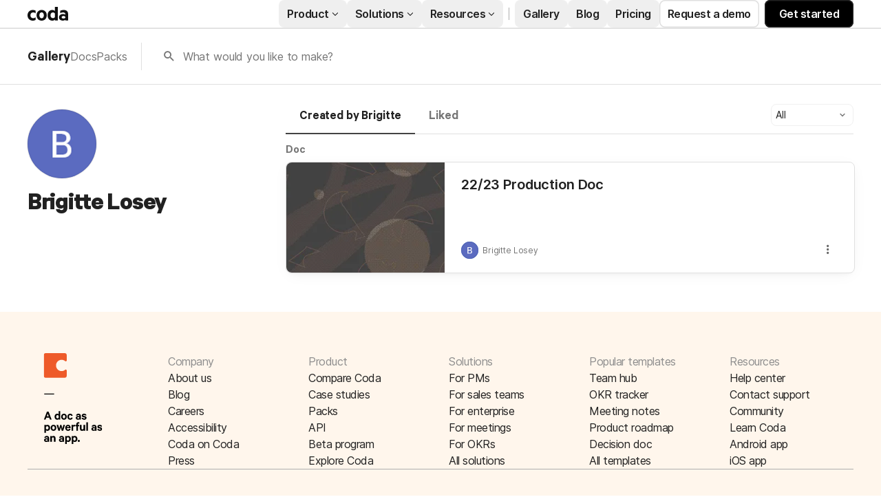

--- FILE ---
content_type: text/css
request_url: https://cdn.coda.io/assets/postload.4755d02102319e89.chunk.css
body_size: 30455
content:
.K4CLeE52{max-width:-webkit-fill-available;max-width:-moz-available;max-width:stretch;overflow:hidden;text-overflow:ellipsis;white-space:nowrap}.K4CLeE52.hslPrUww{font-size:12px;line-height:normal}.K4CLeE52.hslPrUww.NMepn_p7{font-size:14px}.SzQjBDNQ{align-items:center;cursor:default;display:flex;flex-direction:row;font-size:var(--font-size-large);font-weight:400;line-height:var(--font-line-height-large);line-height:normal;min-height:var(--font-line-height-standard);overflow:hidden;text-overflow:ellipsis}.SzQjBDNQ.hslPrUww{font-size:var(--font-size-normal);font-weight:400;letter-spacing:var(--font-letter-spacing-standard,-.01em);line-height:var(--font-line-height-standard)}.XJt3wstm{padding:4px 6px}.g_tPeHcr{flex:0 0 auto;font-size:13px;font-weight:600;margin-right:8px}.g_tPeHcr.NMepn_p7{height:20px;width:20px}.g_tPeHcr.NMepn_p7.hslPrUww{height:16px;width:16px}.g_tPeHcr.hslPrUww{height:24px;width:24px}.OV_Yn765{align-items:flex-start;display:flex;flex:1 1 0;flex-direction:column;min-height:0;min-width:0}.OV_Yn765.hslPrUww{margin-left:4px}.OV_Yn765.XxLGY4a3{color:var(--color-text-primary,rgb(var(--neutral900-rgb,33,33,33)))}.Rj26dd6k{display:-webkit-box;font-size:13px;font-weight:400;line-height:var(--font-line-height-standard);overflow:hidden;text-overflow:ellipsis;-webkit-line-clamp:1;-webkit-box-orient:vertical}.Rj26dd6k,.Rj26dd6k.hslPrUww{color:var(--color-text-secondary,rgb(var(--neutral600-rgb,117,117,117)))}.Rj26dd6k.hslPrUww{font-size:12px;line-height:normal}._EkIXfjU{align-items:center;display:inline-flex;flex-direction:row}.ScN0jfF6,.yduIaCQM{display:flex}.ScN0jfF6{align-items:center;background-color:var(--color-background-primary,rgb(var(--neutral0-rgb,255,255,255)));border-bottom:1px solid var(--color-border-standard,rgb(var(--neutral300-rgb,224,224,224)));border-top:1px solid var(--color-border-standard,rgb(var(--neutral300-rgb,224,224,224)));box-sizing:border-box;color:rgb(var(--neutral700-rgb,102,102,102));font-size:13px;font-weight:400;height:28px;justify-content:center;line-height:var(--font-line-height-standard);padding:0 9.3333333333px;position:relative;-webkit-user-select:none;-moz-user-select:none;user-select:none}.ScN0jfF6:first-child{border-bottom-left-radius:20px;border-left:1px solid var(--color-border-standard,rgb(var(--neutral300-rgb,224,224,224)));border-top-left-radius:20px}.ScN0jfF6:last-child{border-bottom-right-radius:20px;border-right:1px solid var(--color-border-standard,rgb(var(--neutral300-rgb,224,224,224)));border-top-right-radius:20px}.ScN0jfF6.Kp98dcms{background-color:rgb(var(--blue200-rgb,235,245,250));border:1px solid rgb(var(--blue600-rgb,25,129,193));color:rgb(var(--neutral800-rgb,68,68,68))}#coda-body:not(.intent-mouse) .ScN0jfF6:focus-within{outline:2px solid rgb(var(--blue600-rgb,25,129,193))}.ScN0jfF6.FUfT9RsB{opacity:.5}.ScN0jfF6:not(.FUfT9RsB){cursor:pointer}.ScN0jfF6:active:not(.Kp98dcms){background-color:rgb(var(--neutral200-rgb,240,240,240))}.ScN0jfF6:hover:not(.Kp98dcms):not(.FUfT9RsB){background-color:rgb(var(--neutral150-rgb,245,245,245));color:rgb(var(--neutral700-rgb,102,102,102))}.ScN0jfF6:not(.Kp98dcms)+.ScN0jfF6:not(.Kp98dcms){border-left:1px solid var(--color-border-standard,rgb(var(--neutral300-rgb,224,224,224)))}.sr7iicXU{position:absolute;top:0;z-index:-1;clip:rect(0,0,0,0)}.AS_rMtrF{align-items:center;background-color:var(--color-background-primary,rgb(var(--neutral0-rgb,255,255,255)));border-bottom:none;border-left:2px solid var(--color-border-standard,rgb(var(--neutral300-rgb,224,224,224)));border-right:none;border-top:none;box-sizing:border-box;color:var(--color-text-secondary,rgb(var(--neutral600-rgb,117,117,117)));display:flex;font-size:13px;font-weight:400;font-weight:700;height:28px;justify-content:center;line-height:var(--font-line-height-standard);padding:0 9.3333333333px;position:relative}.AS_rMtrF:first-child{border-left:none;padding-left:0}.AS_rMtrF.Kp98dcms{color:rgb(var(--neutral800-rgb,68,68,68))}#coda-body:not(.intent-mouse) .AS_rMtrF:focus-within{outline:2px solid rgb(var(--blue600-rgb,25,129,193))}.AS_rMtrF.FUfT9RsB{opacity:.5}.AS_rMtrF:not(.FUfT9RsB){cursor:pointer}.AS_rMtrF:hover:not(.Kp98dcms):not(.FUfT9RsB){color:rgb(var(--neutral700-rgb,102,102,102))}.ynpIH2a0{background-color:rgb(var(--neutral150-rgb,245,245,245));border:1px solid var(--color-border-standard,rgb(var(--neutral300-rgb,224,224,224)));border-radius:6px;display:flex;flex-direction:row;padding:24px 32px 24px 20px}@media(min-width:700px){.ynpIH2a0{display:flex;flex-direction:row}}.tw7KefLw{margin-right:22px}.xlT3SRSH{align-items:flex-start;display:flex;flex-direction:row}.m06PSPdI{box-sizing:border-box;flex:1 1 0;min-height:0;min-width:0}.cm8h3Afc{overflow:hidden}.cm8h3Afc :not(:first-child){pointer-events:none}.DhlxTux8{align-items:baseline}.DhlxTux8,.QF2rWGpN{display:flex;flex-direction:row}.QF2rWGpN{align-items:center}.QF2rWGpN.Ap0x_AMo{flex-direction:row-reverse}.QF2rWGpN.OK2si4m1{cursor:pointer}.QF2rWGpN .oX3hl1cf{flex:none}.WIeR723V{color:rgb(var(--neutral600-rgb,117,117,117));display:flex;flex:none}.WIeR723V:focus{outline:0}.Ap0x_AMo .WIeR723V{margin-left:auto}.W6lACwWY{transform:rotate(0deg);transition:transform .25s ease-in-out}.uQ5wXCV5{transform:rotate(-90deg)}.NH3VFIgV{transform:rotate(90deg)}.gTQ2KgKl{align-items:center;background:rgb(var(--neutral200-rgb,240,240,240));border-radius:50%;display:flex;height:20px;justify-content:center;width:20px}.gTQ2KgKl:hover{background:rgb(var(--neutral150-rgb,245,245,245));color:rgb(var(--neutral700-rgb,102,102,102))}.gTQ2KgKl:active{background:rgb(var(--neutral200-rgb,240,240,240));color:rgb(var(--neutral800-rgb,68,68,68))}.WMioXImC>:not(:first-child){margin-left:24px}.olMqNwV_{color:var(--color-link-rest,rgb(var(--blue800-rgb,9,78,155)))}.G9VVKxDd,.olMqNwV_{font-size:var(--font-size-normal);font-weight:400;letter-spacing:var(--font-letter-spacing-standard,-.01em);line-height:var(--font-line-height-standard)}.G9VVKxDd{cursor:auto;display:flex;flex-flow:column nowrap;width:100%}.iPwX0Ubo{margin-top:auto}.ky3DlOmQ{margin-right:4px}.ivn12506,.ky3DlOmQ{padding-bottom:3px;padding-top:3px}.dbFCD5TI{margin-top:5px}.SCT6dwd6{margin-top:15px}.SCT6dwd6,.csdbBdqE{color:var(--color-text-secondary,rgb(var(--neutral600-rgb,117,117,117)));font-size:var(--font-size-normal);font-weight:600;letter-spacing:normal;line-height:var(--font-line-height-standard)}.vdDtQRE4{position:relative}.t8mffi9K{color:var(--color-link-rest,rgb(var(--blue800-rgb,9,78,155)));fill:var(--color-link-rest,rgb(var(--blue800-rgb,9,78,155)));cursor:pointer;text-decoration:none;transition:color .2s,fill .2s}.t8mffi9K:active,.t8mffi9K:hover{color:rgb(var(--blue900-rgb,13,57,153));fill:rgb(var(--blue900-rgb,13,57,153))}#coda-body:not(.intent-mouse) .t8mffi9K:focus{outline:2px solid rgb(var(--blue600-rgb,25,129,193))}.sU30YpPp{font-weight:600}.viYZMj2D{font-style:italic}.QssGI_Qm{align-items:center;color:rgb(var(--neutral600-rgb,117,117,117));display:flex;position:absolute;right:0;top:1px}.QssGI_Qm:hover{color:rgb(var(--neutral700-rgb,102,102,102))}.QssGI_Qm:active{color:rgb(var(--neutral800-rgb,68,68,68))}.QssGI_Qm.c1JzEx0B:before{content:"Details "}.MaO7AmvX{box-sizing:border-box;margin-right:15px}.MaO7AmvX.rpvPRY_x{align-items:center;display:flex;flex-direction:row;margin-right:0}.MaO7AmvX.rpvPRY_x .QssGI_Qm{color:rgb(var(--neutral1000-rgb,0,0,0));order:2;padding-right:24px;position:unset}@media(max-width:699px){.MaO7AmvX.rpvPRY_x .QssGI_Qm{align-self:flex-start;padding-top:24px}}.WFj8MJ_I{color:var(--color-text-secondary,rgb(var(--neutral600-rgb,117,117,117)));font-weight:400;padding:1px}.Xq2vo0Lq{background-color:var(--color-background-secondary,rgb(var(--neutral100-rgb,250,250,250)));border-radius:8px;display:flex;flex:0 0 auto;flex-direction:row;min-height:100px;overflow:hidden}.HcTqZ5vT{font-family:Hack,Andale Mono,Consolas,Lucida Console,monospace;font-size:var(--font-size-code-large);font-weight:600;line-height:var(--font-line-height-code-large);margin-right:50px;margin-top:3px}.HcTqZ5vT .WFj8MJ_I.X14THTBn{background-color:rgba(var(--codaYellow300-rgb,251,222,156),40%);border-color:rgba(var(--codaYellow300-rgb,251,222,156),40%);border-radius:4px;color:var(--color-text-primary,rgb(var(--neutral900-rgb,33,33,33)))}.tAPiB1yL{cursor:help;display:inline-flex;margin-right:3px;vertical-align:bottom}.xsbdcGOl{--font-size-normal:14px;--font-line-height-standard:20px;--font-indent-paragraph:28px;--font-size-large:16px;--font-line-height-large:24px;--font-size-subtitle:22px;--font-line-height-subtitle:30px;--font-size-subtitle-mobile:20px;--font-line-height-subtitle-mobile:22px;--font-size-code-normal:calc(var(--font-size-normal)*0.9);--font-size-code-large:14px;--font-line-height-code-large:22px;--font-size-h0:40px;--font-line-height-h0:48px;--font-weight-h0:800;--font-margin-top-h0:3px;--font-margin-bottom-h0:1px;--font-letter-spacing-h0:-0.03em;--font-size-h0-mobile:32px;--font-line-height-h0-mobile:38px;--font-size-h1:28px;--font-line-height-h1:34px;--font-margin-top-h1:32px;--font-size-h1-mobile:24px;--font-line-height-h1-mobile:28px;--font-size-h2:22px;--font-line-height-h2:30px;--font-margin-top-h2:24px;--font-size-h2-mobile:20px;--font-line-height-h2-mobile:24px;--font-size-h3:18px;--font-line-height-h3:26px;--font-margin-top-h3:20px;--font-size-h3-mobile:18px;--font-line-height-h3-mobile:22px;--font-letter-spacing-h4:-0.02em;--font-size-pull-quote:22px;--font-line-height-pull-quote:30px;--font-size-blob-caption:14px;--font-line-height-blob-caption:20px;--font-weight-canvas-headings:700;--font-margin-folded-lines-unit:8px;--font-padding-bottom-table-header:6px;--block-padding-vertical:6px;font-family:Inter,system-ui,sans-serif}.U4FYj8DR{display:block;word-wrap:break-word;background-color:var(--color-background-primary,rgb(var(--neutral0-rgb,255,255,255)));border:1px solid var(--color-border-standard,rgb(var(--neutral300-rgb,224,224,224)));border-radius:6px;margin:3px 0;padding:4px 10px}.U4FYj8DR:last-child{margin-bottom:0}.PcHYESsh{display:inline;font-family:Hack,Andale Mono,Consolas,Lucida Console,monospace;font-size:var(--font-size-code-normal);font-weight:400;line-height:var(--font-line-height-standard)}.zJ0bEFoV{display:inline;margin-right:3px}.froErRFU{color:var(--color-text-secondary,rgb(var(--neutral600-rgb,117,117,117)));margin-top:3px}.CsFJ1kVg{color:var(--color-link-rest,rgb(var(--blue800-rgb,9,78,155)));fill:var(--color-link-rest,rgb(var(--blue800-rgb,9,78,155)));cursor:pointer;text-decoration:none;transition:color .2s,fill .2s}.CsFJ1kVg:active,.CsFJ1kVg:hover{color:rgb(var(--blue900-rgb,13,57,153));fill:rgb(var(--blue900-rgb,13,57,153))}#coda-body:not(.intent-mouse) .CsFJ1kVg:focus{outline:2px solid rgb(var(--blue600-rgb,25,129,193))}.CsFJ1kVg{display:inline-flex;margin-top:15px}.GjvnadjS{position:relative;top:2px}.NiP8uWcs.Y_oo7eS5{display:-webkit-box;overflow:hidden;-webkit-box-orient:vertical;-webkit-line-clamp:2}.E915QSXs,.ky3DlOmQ,.tDcf_B6P,.xHNLW6XD{background-color:var(--color-background-secondary,rgb(var(--neutral100-rgb,250,250,250)));border:1px solid var(--color-border-standard,rgb(var(--neutral300-rgb,224,224,224)));border-radius:4px;font-family:Hack,Andale Mono,Consolas,Lucida Console,monospace;font-size:var(--font-size-code-normal);font-weight:400;line-height:var(--font-line-height-standard);padding:0 3px}.ky3DlOmQ.X14THTBn,.xHNLW6XD.X14THTBn{background-color:rgba(var(--codaYellow300-rgb,251,222,156),40%);border-color:rgba(var(--codaYellow300-rgb,251,222,156),40%);border-radius:4px}.tpxW2TLn{font-weight:700}.p33siOFN{scroll-margin-top:100px}.FUwLzlUo{flex:1 1 0;min-height:0;min-width:0}.UX3gJCiy{padding:24px 0 24px 24px}.cPjpprEX{margin:0 24px 24px}.o2dvSWow{display:inline}.K7Jp50OR{padding:10px 28px}@media(max-width:699px){.K7Jp50OR{margin-left:0}}.K7Jp50OR.Loh2Xr1m{animation-delay:1s;animation-duration:2s;animation-fill-mode:both;animation-iteration-count:infinite;animation-name:Y_MJYJW9;background-image:linear-gradient(315deg,var(--color-background-secondary,rgb(var(--neutral100-rgb,250,250,250))) 0,rgb(var(--neutral200-rgb,240,240,240)) 100%)}@keyframes Y_MJYJW9{0%{background-position:0 0}to{background-position:500px 0}}.K7Jp50OR.Loh2Xr1m{background-color:var(--color-background-secondary,rgb(var(--neutral100-rgb,250,250,250)));background-size:500px;border:none;width:150px}.YFG_7iFG{padding:10px 28px}.EB0fgI2R{margin-right:-10px;padding:6px}.C3l73Qlg{color:rgb(var(--codaYellow300-rgb,251,222,156))}.lR4e0WdK{align-items:center;background:var(--color-background-secondary,rgb(var(--neutral100-rgb,250,250,250)));border-top:1px solid rgb(var(--neutral200-rgb,240,240,240));display:flex;flex-direction:row;gap:4px;height:36px;justify-content:center;position:relative;z-index:99}@media print{.lR4e0WdK{display:none}}.nixFqR_P{color:var(--color-text-primary,rgb(var(--neutral900-rgb,33,33,33)));font-size:13px;font-weight:400;line-height:var(--font-line-height-standard)}.SGFsa6CK{align-items:center;bottom:0;display:flex;position:absolute;right:8px;top:0}.GlG6utdF{opacity:0}.GlG6utdF:hover{background-color:rgba(0,0,0,.7);color:hsla(0,0%,100%,.8)}.GlG6utdF:active{background-color:rgba(0,0,0,.8);color:hsla(0,0%,100%,.6)}.nIYDBbVm{border-radius:6px 0 0 6px}.RfejNJLK,.nIYDBbVm{background:rgba(0,0,0,.5);color:#fff;cursor:pointer;font-size:36px;padding:4px;transition:opacity .3s ease-in-out}.RfejNJLK{border-radius:0 6px 6px 0}body.isMobile .GlG6utdF{opacity:1}.t8LQEe2E{position:relative;z-index:0}.BZDea4BZ{bottom:0;left:0;position:absolute;right:0;top:0}.wr0WEpvu{box-shadow:0 1px 12px rgb(0 0 0/var(--opacity-shadow-medium,10%));transform:translateX(100%)}.LNlMDn3I{transform:none;transition:transform .35s cubic-bezier(.165,.84,.44,1)}.cUvBiIIB{transform:none;z-index:-1}.cUvBiIIB:after{background-color:rgb(var(--neutral1000-rgb,0,0,0));bottom:0;content:"";left:0;opacity:0;position:absolute;right:0;top:0;z-index:1}.JwbndNLs{transform:translateX(-25%);transition:transform .35s cubic-bezier(.165,.84,.44,1)}.JwbndNLs:after{opacity:.15;transition:opacity .35s ease-out}.qhCSXO2I{transform:translateX(-25%);z-index:-1}.qhCSXO2I:after{background-color:rgb(var(--neutral1000-rgb,0,0,0));bottom:0;content:"";left:0;opacity:.15;position:absolute;right:0;top:0;z-index:1}.Q8iVfEPE{transform:none;transition:transform .35s cubic-bezier(.165,.84,.44,1)}.Q8iVfEPE:after{opacity:0;transition:opacity .35s ease-out}.VhyV0gnU{box-shadow:0 1px 12px rgb(0 0 0/var(--opacity-shadow-medium,10%));transform:none}.JZDwBTBK{transform:translateX(100%);transition:transform .35s cubic-bezier(.165,.84,.44,1)}.kA8yt2nI{opacity:0;transform:scale(.2)}.g915D5Vs{opacity:1;transform:scale(1);transition:transform .3s cubic-bezier(.5,.32,0,1.14),opacity .3s cubic-bezier(.5,.32,0,1.14)}.OT819veY,.qUFv1i5U{z-index:-1}.zsoPx4zj{opacity:0;transform:translateX(50%)}.HSp4y2eR{transition:transform 125ms ease-out,opacity 125ms ease-out}.H4eR8_dh,.HSp4y2eR{opacity:1;transform:none}.mXEPRlFd{transition:transform 125ms ease-out,opacity 125ms ease-out}.mXEPRlFd,.vUgqvL29{opacity:0;transform:translateX(-50%)}.ffY3wHv0{transition:transform 125ms ease-out,opacity 125ms ease-out}.Z5enlbB1,.ffY3wHv0{opacity:1;transform:none}.x8TFPFju{opacity:0;transform:translateX(50%);transition:transform 125ms ease-out,opacity 125ms ease-out}.G2Vjl22c{opacity:0}.avat9Pnv{opacity:1;transition:opacity .2s ease-in-out}.JkEq9i5z{opacity:1}.KRjak4hi{opacity:0;transition:opacity .2s ease-in-out}.f1WaXvKP,.u5l1lxvK{z-index:-1}.Fjb0hmtm{opacity:1}.WU6quNAs{opacity:0;transition:opacity .25s ease-in-out}.ufSOh5fF{align-self:center;grid-row:1/span 2;opacity:0}.ufSOh5fF.W8V6K18R{grid-column:1}.ufSOh5fF.WBrYlTRc{grid-column:3}.ufSOh5fF.YDHRB64m{visibility:hidden}.QHZT7bcw{display:flex;flex:1;flex-direction:column;height:100%;min-height:0}.QHZT7bcw:hover .ufSOh5fF{opacity:1}.hHnRpbVc{display:grid;grid-template-columns:auto 1fr auto;grid-template-rows:1fr auto}.kgIDEOE8{align-items:stretch;display:flex;flex:1;max-width:100%;overflow-x:hidden;overflow-y:auto;width:100%}.d2KhGNWi{display:flex;flex-direction:row;justify-content:center;padding:4px 0}.aSlJIxMN{color:rgb(var(--blue600-rgb,25,129,193))}@keyframes q9SLEPJA{0%{opacity:0}to{opacity:1}}.heLO2uYy{animation:q9SLEPJA .2s ease 0s forwards;background:rgba(0,0,0,.9);bottom:0;display:flex;flex-direction:column;justify-content:center;left:0;opacity:0;position:absolute;right:0;top:0;z-index:550}body.isMobile .heLO2uYy{z-index:475}.yWlCnmey{align-items:center;display:flex;height:50px;justify-content:flex-end;margin:0 15px}.L870aLPe{display:flex;gap:4px;margin-right:auto}.mxrltfmU{align-items:center;color:#fff;display:flex;padding:0 8px}.PojgLyHu{z-index:551}.HEYe7d7y{margin-right:6px}.JM_lVs2f{left:0;position:fixed}.qnTQVPNE{position:fixed;right:0}.h3R1rQGd{align-items:center;display:flex;flex:1 1 0;flex-direction:row;height:100%;justify-content:center;min-height:0;min-width:0;width:100%}.h3R1rQGd:hover .I9X9TF5a{opacity:1}.OMfvb4oJ{align-self:stretch;display:flex;justify-content:center}.UUzyS6xp{box-sizing:border-box;display:flex;height:100%;margin:auto;padding-bottom:20px}.UUzyS6xp.GiVXXgyH{justify-content:flex-start;max-height:100%;max-width:100%;overflow:auto}.UQGoyOiJ{margin:auto;-webkit-user-select:none;-moz-user-select:none;user-select:none}.NlOBrj72{border:none;height:100%;width:70%}.UUzyS6xp.GiVXXgyH .UQGoyOiJ{cursor:zoom-out}.UUzyS6xp.GiVXXgyH .UQGoyOiJ.eTbO0wMJ{min-width:90vw}.UUzyS6xp:not(.GiVXXgyH) .UQGoyOiJ{cursor:zoom-in;max-height:100%;max-width:100%}.UUzyS6xp:not(.GiVXXgyH) .UQGoyOiJ.eTbO0wMJ{min-width:30vw}.HzAJCrwQ{position:absolute;top:50%}.UhL4Uv5X.UhL4Uv5X.UhL4Uv5X{cursor:auto}.lXYZ7CYF{display:flex;justify-content:center;position:relative}.Jt1CAX7F{background:rgba(0,0,0,.5);border-radius:6px;color:#fff;cursor:pointer;font-size:36px;padding:4px;position:absolute;right:4px;top:4px;transition:opacity .3s ease-in-out;visibility:hidden}.lXYZ7CYF:hover .Jt1CAX7F{visibility:visible}.roQDEAWq{height:auto}.uRYB1_PW{justify-content:center}.F4IpMway,.bYkLHzdI{height:350px}.F4IpMway{border:none;width:70%}.CUFEsFyd{border-radius:8px;height:40px;width:40px}.CUFEsFyd,.nJ6D_vhP{border:1px solid var(--color-border-standard,rgb(var(--neutral300-rgb,224,224,224)))}.nJ6D_vhP{border-radius:8px;box-shadow:0 4px 8px rgb(0 0 0/var(--opacity-shadow-light,9%));flex:1;margin:12px 0 24px;padding:32px;position:relative}.nJ6D_vhP:hover{cursor:pointer}.b2rTpCKS{-moz-column-gap:18px;column-gap:18px;display:flex;flex-direction:row;margin-bottom:10px}.kvUp6tVb{border-bottom:1px solid var(--color-border-standard,rgb(var(--neutral300-rgb,224,224,224)));display:flex;flex-direction:column}.kvUp6tVb>*{margin-bottom:16px}.kvUp6tVb>:first-child{margin-bottom:8px}@media(max-width:1199px){.kvUp6tVb>:last-child{margin-bottom:0}}.kvUp6tVb>.uu2Y6q5a:last-child{margin-bottom:0}@media(max-width:1199px){.kvUp6tVb{border-bottom:none}}.kvUp6tVb.uu2Y6q5a{border-bottom:none}.kvUp6tVb .bULbgPFm{display:flex;flex-direction:row;font-size:18px;font-weight:600;justify-content:space-between;line-height:var(--font-line-height-large)}.kvUp6tVb .jbotznay{margin-right:4px;text-decoration:line-through}.kvUp6tVb .iJSmFMps,.kvUp6tVb .jbotznay{color:var(--color-text-secondary,rgb(var(--neutral600-rgb,117,117,117)))}.kvUp6tVb .iJSmFMps b{font-weight:400}.kvUp6tVb .b2rTpCKS{align-items:center;-moz-column-gap:8px;column-gap:8px}.kvUp6tVb .EqKWDez4{display:flex;flex-direction:column;row-gap:16px;width:100%}@media(max-width:1199px){.kvUp6tVb .EqKWDez4{-moz-column-gap:24px;column-gap:24px;display:flex;flex-direction:row}.kvUp6tVb .EqKWDez4>*{margin-bottom:0}}.kvUp6tVb .EqKWDez4.uu2Y6q5a{-moz-column-gap:24px;column-gap:24px;display:flex;flex-direction:row}.kvUp6tVb .EqKWDez4.uu2Y6q5a>*{margin-bottom:0}.GN7Dsbyn{--font-size-normal:14.66px;--font-line-height-standard:18px;--font-size-large:16px;--font-line-height-large:22px;--font-size-subtitle:24px;--font-size-h0:48px;--font-line-height-h0:60px;--font-size-h1:32px;--font-line-height-h1:40px;--font-size-h2:24px;--font-line-height-h2:32px;--font-size-h3:18px;--font-line-height-h3:24px;color:var(--color-text-header,rgb(var(--neutral900-rgb,33,33,33)));color:var(--color-text-primary,rgb(var(--neutral900-rgb,33,33,33)));font-family:Calibre-R,sans-serif;font-size:16px;font-weight:600;line-height:20px}.fGTevwJ3{display:flex;flex-direction:column;row-gap:24px}.stipcw1i{align-items:center;color:var(--color-text-secondary,rgb(var(--neutral600-rgb,117,117,117)));display:inline-block;flex-direction:row;text-decoration:underline}.MBnljK4E{width:100%}.P6ct3q83{min-width:600px;width:-moz-fit-content;width:fit-content}.P6ct3q83._TDC2bae{min-width:0;width:100%}.bqm6sTIh{display:flex;max-width:800px;padding:24px 0}.bqm6sTIh:not(:first-child){border-top:1px solid var(--color-border-standard,rgb(var(--neutral300-rgb,224,224,224)))}.bqm6sTIh._TDC2bae{padding:12px 0;width:100%}.shdht_sT{min-width:150px}.shdht_sT._TDC2bae{flex-shrink:0;margin-right:12px;min-width:80px}.qkGOccCE{color:rgb(var(--neutral700-rgb,102,102,102));color:var(--color-text-secondary,rgb(var(--neutral600-rgb,117,117,117)));font-size:14px;font-weight:400;white-space:pre-wrap}.XcVHPxSD,.qkGOccCE{--font-size-normal:14.66px;--font-line-height-standard:18px;--font-size-large:16px;--font-line-height-large:22px;--font-size-subtitle:24px;--font-size-h0:48px;--font-line-height-h0:60px;--font-size-h1:32px;--font-line-height-h1:40px;--font-size-h2:24px;--font-line-height-h2:32px;--font-size-h3:18px;--font-line-height-h3:24px;font-family:Calibre-R,sans-serif;line-height:20px}.XcVHPxSD{color:var(--color-text-header,rgb(var(--neutral900-rgb,33,33,33)));font-size:16px;font-weight:600}.Oq8iDPij{margin-bottom:24px;width:-moz-fit-content;width:fit-content}.L9P7W5Ys{--font-size-normal:14.66px;--font-line-height-standard:18px;--font-size-large:16px;--font-line-height-large:22px;--font-size-subtitle:24px;--font-size-h0:48px;--font-line-height-h0:60px;--font-size-h1:32px;--font-line-height-h1:40px;--font-size-h2:24px;--font-line-height-h2:32px;--font-size-h3:18px;--font-line-height-h3:24px;color:rgb(var(--neutral700-rgb,102,102,102));color:var(--color-text-secondary,rgb(var(--neutral600-rgb,117,117,117)));font-family:Calibre-R,sans-serif;font-size:14px;font-weight:400;line-height:20px;padding:24px 0}.Doyttvvh{margin-bottom:24px}.N8oJS268{--font-size-normal:14.66px;--font-line-height-standard:18px;--font-size-large:16px;--font-line-height-large:22px;--font-size-subtitle:24px;--font-size-h0:48px;--font-line-height-h0:60px;--font-size-h1:32px;--font-line-height-h1:40px;--font-size-h2:24px;--font-line-height-h2:32px;--font-size-h3:18px;--font-line-height-h3:24px;color:var(--color-text-header,rgb(var(--neutral900-rgb,33,33,33)));color:var(--color-text-primary,rgb(var(--neutral900-rgb,33,33,33)));font-family:Calibre-R,sans-serif;font-size:16px;font-weight:600;line-height:20px;margin-bottom:14px}.eFiDqYgt{color:var(--color-text-secondary,rgb(var(--neutral600-rgb,117,117,117)));font-weight:700;text-decoration:none}.eFiDqYgt:hover{color:rgb(var(--neutral900-rgb,33,33,33))}.vm5zwz9T{color:var(--color-text-header,rgb(var(--neutral900-rgb,33,33,33)));font-size:18px;font-weight:600;margin-bottom:8px}.Tip_Nx8c,.vm5zwz9T,.w4Cb80xu{line-height:var(--font-line-height-large)}.Tip_Nx8c,.w4Cb80xu{font-size:var(--font-size-large);font-weight:400}.w4Cb80xu{color:var(--color-text-secondary,rgb(var(--neutral600-rgb,117,117,117)))}.jX80HAlU{display:flex;flex-direction:column;row-gap:32px}.vJOujs5S:hover{color:rgb(var(--blue900-rgb,13,57,153));text-decoration:underline}.vJOujs5S{color:var(--color-link-rest,rgb(var(--blue800-rgb,9,78,155)))}.xTz_Vqcr{-moz-column-gap:24px;column-gap:24px;display:flex;flex-direction:row;margin-top:20px}.xTz_Vqcr>*{flex:1}.XluUXG1I{background-color:var(--color-background-secondary,rgb(var(--neutral100-rgb,250,250,250)));border:1px solid var(--color-border-standard,rgb(var(--neutral300-rgb,224,224,224)));border-radius:8px;display:flex;flex-direction:column;padding:24px}.XluUXG1I .tDoD2qW5{margin-bottom:8px}.XluUXG1I .zERzd6h3{font-size:var(--font-size-large);font-weight:400;font-weight:600;line-height:var(--font-line-height-large);margin-bottom:4px}.FZhc8K7L{display:flex;flex-direction:column}.FZhc8K7L>*{margin-bottom:20px}@media(max-width:699px){.FZhc8K7L>*{margin-bottom:24px}}.FZhc8K7L>:first-child{margin-bottom:8px}.FZhc8K7L>:last-child{margin-bottom:0}.FZhc8K7L>* .OEMAOE0j>:first-child{margin-bottom:12px}.FZhc8K7L>* .OEMAOE0j>* .TtWu3zDi>:not(:first-child){margin-bottom:4px}.FZhc8K7L>* .OEMAOE0j>* .TtWu3zDi>:last-child,.FZhc8K7L>* .OEMAOE0j>:first-child:last-child{margin-bottom:0}.iE7Cbqbv{background-color:rgb(var(--blue200-rgb,235,245,250));border-radius:8px;-moz-column-gap:24px;column-gap:24px;display:flex;flex-direction:row;padding:24px}@media(max-width:699px){.iE7Cbqbv{-moz-column-gap:12px;column-gap:12px;padding:12px}}.iE7Cbqbv .vm5zwz9T{font-size:var(--font-size-large);font-weight:400;font-weight:600;line-height:var(--font-line-height-large)}.iE7Cbqbv .rsTIsSFB,.iE7Cbqbv .w4Cb80xu{color:rgb(var(--neutral700-rgb,102,102,102));font-size:var(--font-size-normal);font-weight:400;letter-spacing:var(--font-letter-spacing-standard,-.01em);line-height:var(--font-line-height-standard)}.iE7Cbqbv .w4Cb80xu:not(:last-child){margin-bottom:16px}.iE7Cbqbv .VKe2ejGI{display:flex;flex-direction:column;row-gap:16px}.iE7Cbqbv .VKe2ejGI .w4Cb80xu{margin:0}.iE7Cbqbv .rsTIsSFB{margin-top:16px}.iE7Cbqbv ul{margin:0}.u0H5zBTh{font-weight:600}.QFPOerP1{display:flex;flex-direction:column;row-gap:4px}.o9MK8Ahf{color:rgb(var(--blue700-rgb,15,95,175))}.qACI2aOg{display:flex;flex-direction:column}.iTKMDxub{margin:0 4px}.eIVnQTqz{margin-left:8px}.DM__mrEy{color:var(--color-text-primary,rgb(var(--neutral900-rgb,33,33,33)));margin-left:16px;margin-top:4px}.Bd9qdpNc{color:unset;font-weight:600;margin-right:8px}@media(max-width:699px){.Bd9qdpNc{align-self:flex-start}}.rEtU5rz0{margin-bottom:4px}.DK1tsY6Z{word-break:break-word}.UKXT7lwg{color:var(--color-link-rest,rgb(var(--blue800-rgb,9,78,155)));font-weight:unset}.UKXT7lwg:hover{color:rgb(var(--blue900-rgb,13,57,153));text-decoration:underline}@media(max-width:699px){.ADQFHxgX{margin-top:-.25em}}.x4I2iYt7{box-sizing:border-box;-moz-column-gap:40px;column-gap:40px;display:flex;flex-direction:row;margin:auto;max-width:1200px;padding:40px 32px;position:relative}.x4I2iYt7.AlfQDD_x{display:flex;flex-direction:column}@media(max-width:1199px){.x4I2iYt7{display:flex;flex-direction:column}}@media(max-width:699px){.x4I2iYt7{padding:16px}}.NperU9So{align-items:center;display:flex;flex-direction:row}.zFpPOQpk{flex-grow:1;margin-right:20px}.M9yESFEY{flex-grow:0;flex-shrink:0}.cTAwvvSg{color:rgb(var(--neutral700-rgb,102,102,102));display:flex;flex-direction:column;margin-bottom:24px}.cTAwvvSg.aweUVHkB{flex:1}@media(max-width:1199px){.cTAwvvSg{flex:1}}@media(max-width:699px){.cTAwvvSg{flex:initial;margin-bottom:18px}}@media(max-width:1199px){.cTAwvvSg.rcDAK99L{display:none}}@media(max-width:699px){.cTAwvvSg.rcDAK99L{display:flex;flex-direction:column}}._Tcpuu2e{--font-size-normal:14.66px;--font-line-height-standard:18px;--font-size-large:16px;--font-line-height-large:22px;--font-size-subtitle:24px;--font-size-h0:48px;--font-line-height-h0:60px;--font-size-h1:32px;--font-line-height-h1:40px;--font-size-h2:24px;--font-line-height-h2:32px;--font-size-h3:18px;--font-line-height-h3:24px;color:var(--color-text-header,rgb(var(--neutral900-rgb,33,33,33)));color:var(--color-text-primary,rgb(var(--neutral900-rgb,33,33,33)));font-family:Calibre-R,sans-serif;font-size:16px;font-weight:600;line-height:20px}.sAwrICpC{border:1px solid var(--color-border-standard,rgb(var(--neutral300-rgb,224,224,224)));border-radius:8px;height:72px;margin-bottom:24px;width:72px}@media(max-width:699px){.sAwrICpC{height:55px;margin-bottom:8px;width:55px}}.EWprZV7w{display:flex;flex:0 0 auto;flex-direction:column;justify-content:flex-start;row-gap:16px;width:-webkit-fill-available;width:-moz-available;width:stretch}.EWprZV7w.AlfQDD_x{justify-content:flex-end;margin-left:9px}.EWprZV7w>*{white-space:nowrap}.Kjqrh81u{align-items:flex-start;border-bottom:1px solid var(--color-border-standard,rgb(var(--neutral300-rgb,224,224,224)));display:flex;flex-direction:column;margin-right:auto;overflow:hidden;padding-bottom:24px;width:-webkit-fill-available;width:-moz-available;width:stretch}.Kjqrh81u.AlfQDD_x{border-bottom:none;padding-bottom:0}.Kjqrh81u.JJYItvMv{display:flex;flex-direction:row}.Kjqrh81u.JJYItvMv .RCgRxdUA{flex:0 1 65%;min-width:0}.Kjqrh81u.JJYItvMv .EWprZV7w{flex:0 0 30%}@media(max-width:1199px){.Kjqrh81u{border-bottom:none;padding-bottom:0}}@media(max-width:699px){.Kjqrh81u{align-items:flex-start;display:flex;flex-direction:column;margin-bottom:18px;margin-right:0}}.ZglZWASa{display:flex;flex-direction:column;margin-bottom:24px;width:-webkit-fill-available;width:-moz-available;width:stretch}@media(max-width:699px){.ZglZWASa{margin-bottom:18px}}.HkZZ7zPA{align-items:center;color:var(--color-text-header,rgb(var(--neutral900-rgb,33,33,33)));display:flex;flex-direction:row;font-size:44px;font-weight:700;letter-spacing:-.04em;line-height:48px;margin-bottom:8px;overflow:hidden;text-overflow:ellipsis;white-space:nowrap;white-space:normal}.HkZZ7zPA,.ovXwzRc4{--font-size-normal:14.66px;--font-line-height-standard:18px;--font-size-large:16px;--font-line-height-large:22px;--font-size-subtitle:24px;--font-size-h0:48px;--font-line-height-h0:60px;--font-size-h1:32px;--font-line-height-h1:40px;--font-size-h2:24px;--font-line-height-h2:32px;--font-size-h3:18px;--font-line-height-h3:24px;font-family:Calibre-R,sans-serif;letter-spacing:0}.ovXwzRc4{color:var(--color-text-primary,rgb(var(--neutral900-rgb,33,33,33)));color:var(--color-text-secondary,rgb(var(--neutral600-rgb,117,117,117)));font-size:16px;font-weight:300;font-weight:400;line-height:28px;overflow-wrap:break-word}@media(max-width:699px){.ovXwzRc4{margin-bottom:18px}}.QMccjfcs{display:flex;flex-direction:column;--font-size-normal:14.66px;--font-line-height-standard:18px;--font-size-large:16px;--font-line-height-large:22px;--font-size-subtitle:24px;--font-size-h0:48px;--font-line-height-h0:60px;--font-size-h1:32px;--font-line-height-h1:40px;--font-size-h2:24px;--font-line-height-h2:32px;--font-size-h3:18px;--font-line-height-h3:24px;color:var(--color-text-primary,rgb(var(--neutral900-rgb,33,33,33)));flex:1 1 auto;font-family:Calibre-R,sans-serif;font-size:16px;font-weight:300;font-weight:400;line-height:28px;overflow:hidden}.QMccjfcs.SBiqgU31.SBiqgU31{margin-bottom:32px}.DeHbvjY_{display:flex;flex-direction:row;justify-content:space-between;width:-webkit-fill-available;width:-moz-available;width:stretch}.DeHbvjY_.AlfQDD_x{display:flex;flex-direction:column}@media(max-width:1199px){.DeHbvjY_{display:flex;flex-direction:column}}@media(max-width:699px){.DeHbvjY_{display:flex;flex-direction:column-reverse}}.M_8sQTlQ{display:flex;flex-direction:column;flex-grow:1;margin-right:52px;white-space:pre-wrap}@media(max-width:1199px){.M_8sQTlQ{margin-right:0}}.M_8sQTlQ.AlfQDD_x{margin-right:0}.bqfVpgWI{-moz-column-gap:8px;column-gap:8px;display:flex;flex-direction:column;margin-top:16px;row-gap:24px;width:-webkit-fill-available;width:-moz-available;width:stretch}@media(max-width:699px){.bqfVpgWI{display:flex;flex-direction:column}}.B4gllIvA{overflow:hidden;text-overflow:ellipsis;white-space:nowrap}.IHlttrvW,.aTRMeC6L{margin-bottom:4px}.IHlttrvW{font-size:18px}.VrA1MEMw{color:var(--color-text-secondary,rgb(var(--neutral600-rgb,117,117,117)));font-weight:400;margin-left:7px}.t188ALVV{display:flex;flex-direction:column;--font-size-normal:14.66px;--font-line-height-standard:18px;--font-size-large:16px;--font-line-height-large:22px;--font-size-subtitle:24px;--font-size-h0:48px;--font-line-height-h0:60px;--font-size-h1:32px;--font-line-height-h1:40px;--font-size-h2:24px;--font-line-height-h2:32px;--font-size-h3:18px;--font-line-height-h3:24px;color:rgb(var(--neutral700-rgb,102,102,102));font-family:Calibre-R,sans-serif;font-size:14px;font-weight:400;line-height:20px;padding:24px}@media(max-width:699px){.t188ALVV{padding-bottom:24px}}.xTjom5gj{display:-webkit-box;overflow:hidden;-webkit-box-orient:vertical;-webkit-line-clamp:2;color:var(--color-text-primary,rgb(var(--neutral900-rgb,33,33,33)));font-size:var(--font-size-large);font-weight:400;font-weight:600;line-height:var(--font-line-height-large)}.XA7kqeHu{display:none}.XA7kqeHu.AlfQDD_x{display:flex;flex-direction:row;justify-content:space-between;margin:32px 0;width:-webkit-fill-available;width:-moz-available;width:stretch}@media(max-width:1199px){.XA7kqeHu{display:flex;flex-direction:row;justify-content:space-between;margin:32px 0;width:-webkit-fill-available;width:-moz-available;width:stretch}}@media(max-width:699px){.XA7kqeHu{display:flex;flex-direction:column;width:-webkit-fill-available;width:-moz-available;width:stretch}}.GdYpDwhQ.GdYpDwhQ{background-color:var(--color-background-primary,rgb(var(--neutral0-rgb,255,255,255)));margin-bottom:24px;padding:0;padding-top:20px;position:sticky;z-index:3}.wHCBuZmn{top:56px}.bS9EhW7E{top:0}.lCXBBeGK.lCXBBeGK.lCXBBeGK{color:var(--color-text-primary,rgb(var(--neutral900-rgb,33,33,33)))}.RkO2amFO.RkO2amFO{--font-size-normal:14.66px;--font-line-height-standard:18px;--font-size-large:16px;--font-line-height-large:22px;--font-size-subtitle:24px;--font-size-h0:48px;--font-line-height-h0:60px;--font-size-h1:32px;--font-line-height-h1:40px;--font-size-h2:24px;--font-line-height-h2:32px;--font-size-h3:18px;--font-line-height-h3:24px;font-family:Calibre-R,sans-serif;padding:0 20px 14px}.RkO2amFO.RkO2amFO:hover{color:var(--color-text-primary,rgb(var(--neutral900-rgb,33,33,33)))}.RkO2amFO.RkO2amFO+.RkO2amFO{margin-left:0}.ElX75bPc,.j7CRbuyx{display:flex;flex-direction:row;--font-size-normal:14px;--font-line-height-standard:20px;--font-indent-paragraph:28px;--font-size-large:16px;--font-line-height-large:24px;--font-size-subtitle:22px;--font-line-height-subtitle:30px;--font-size-subtitle-mobile:20px;--font-line-height-subtitle-mobile:22px;--font-size-code-normal:calc(var(--font-size-normal)*0.9);--font-size-code-large:14px;--font-line-height-code-large:22px;--font-size-h0:40px;--font-line-height-h0:48px;--font-weight-h0:800;--font-margin-top-h0:3px;--font-margin-bottom-h0:1px;--font-letter-spacing-h0:-0.03em;--font-size-h0-mobile:32px;--font-line-height-h0-mobile:38px;--font-size-h1:28px;--font-line-height-h1:34px;--font-margin-top-h1:32px;--font-size-h1-mobile:24px;--font-line-height-h1-mobile:28px;--font-size-h2:22px;--font-line-height-h2:30px;--font-margin-top-h2:24px;--font-size-h2-mobile:20px;--font-line-height-h2-mobile:24px;--font-size-h3:18px;--font-line-height-h3:26px;--font-margin-top-h3:20px;--font-size-h3-mobile:18px;--font-line-height-h3-mobile:22px;--font-letter-spacing-h4:-0.02em;--font-size-pull-quote:22px;--font-line-height-pull-quote:30px;--font-size-blob-caption:14px;--font-line-height-blob-caption:20px;--font-weight-canvas-headings:700;--font-margin-folded-lines-unit:8px;--font-padding-bottom-table-header:6px;--block-padding-vertical:6px;align-items:center;align-self:center;background-color:var(--color-background-primary,rgb(var(--neutral0-rgb,255,255,255)));border:1px solid var(--color-border-standard,rgb(var(--neutral300-rgb,224,224,224)));box-shadow:0 1px 16px rgb(0 0 0/var(--opacity-shadow-dark,12%));color:var(--color-text-primary,rgb(var(--neutral900-rgb,33,33,33)));font-family:Inter,system-ui,sans-serif;font-size:var(--font-size-large);font-weight:600;height:48px;justify-content:center;margin:24px 48px 24px auto;max-width:280px;width:-moz-fit-content;width:fit-content}@media(max-width:699px){.ElX75bPc,.j7CRbuyx{margin-bottom:24px}}.vNde79yX{align-items:center;display:flex;margin:24px 48px 24px auto;position:relative;width:-moz-fit-content;width:fit-content}.j7CRbuyx{border-radius:32px;padding:0 24px}.ElX75bPc{border-radius:8px;padding:0 12px}.rcgojKsi{color:var(--color-text-secondary,rgb(var(--neutral600-rgb,117,117,117)));margin-right:8px}.jwLi5vkw{border-top-left-radius:12px;border-top-right-radius:12px;box-shadow:0 1px 16px rgb(0 0 0/var(--opacity-shadow-dark,12%))}@media(max-width:699px){.jwLi5vkw{max-width:280px}}.WQMtsr2K{border-radius:12px}.DID_vvk2,.UqFqCMfQ{align-items:center;display:flex;margin:24px 48px 0 auto;position:relative;width:-moz-fit-content;width:fit-content}.DID_vvk2,.ElX75bPc,.UqFqCMfQ,.j7CRbuyx,.vNde79yX{justify-self:flex-end}@media(max-width:699px){.DID_vvk2,.ElX75bPc,.UqFqCMfQ,.j7CRbuyx,.vNde79yX{justify-self:flex-start;margin:0;margin-left:24px}}.y__CqVPp{background-color:var(--color-background-secondary,rgb(var(--neutral100-rgb,250,250,250)));border-radius:8px;display:flex;flex:1 1 0;flex-direction:row;min-height:0;min-height:100px;min-width:0;overflow:hidden}.y__CqVPp.jiDJmE2I{border:1px solid var(--color-border-standard,rgb(var(--neutral300-rgb,224,224,224)))}.y__CqVPp.jiDJmE2I .DID_vvk2,.y__CqVPp.jiDJmE2I .ElX75bPc,.y__CqVPp.jiDJmE2I .UqFqCMfQ,.y__CqVPp.jiDJmE2I .j7CRbuyx,.y__CqVPp.jiDJmE2I .vNde79yX{margin-right:92px}@media(max-width:699px){.y__CqVPp{display:grid;grid-template-rows:1fr 1fr;width:-webkit-fill-available;width:-moz-available;width:stretch}}.Fw62WqDt{align-items:flex-start;display:flex;flex-direction:column;margin-top:16px}@media(max-width:699px){.Fw62WqDt{margin-bottom:16px}}.IM4HqMi5,.NBQ0a1wp,.SzRSQRz1{display:flex;flex-direction:row;--font-size-normal:14px;--font-line-height-standard:20px;--font-indent-paragraph:28px;--font-size-large:16px;--font-line-height-large:24px;--font-size-subtitle:22px;--font-line-height-subtitle:30px;--font-size-subtitle-mobile:20px;--font-line-height-subtitle-mobile:22px;--font-size-code-normal:calc(var(--font-size-normal)*0.9);--font-size-code-large:14px;--font-line-height-code-large:22px;--font-size-h0:40px;--font-line-height-h0:48px;--font-weight-h0:800;--font-margin-top-h0:3px;--font-margin-bottom-h0:1px;--font-letter-spacing-h0:-0.03em;--font-size-h0-mobile:32px;--font-line-height-h0-mobile:38px;--font-size-h1:28px;--font-line-height-h1:34px;--font-margin-top-h1:32px;--font-size-h1-mobile:24px;--font-line-height-h1-mobile:28px;--font-size-h2:22px;--font-line-height-h2:30px;--font-margin-top-h2:24px;--font-size-h2-mobile:20px;--font-line-height-h2-mobile:24px;--font-size-h3:18px;--font-line-height-h3:26px;--font-margin-top-h3:20px;--font-size-h3-mobile:18px;--font-line-height-h3-mobile:22px;--font-letter-spacing-h4:-0.02em;--font-size-pull-quote:22px;--font-line-height-pull-quote:30px;--font-size-blob-caption:14px;--font-line-height-blob-caption:20px;--font-weight-canvas-headings:700;--font-margin-folded-lines-unit:8px;--font-padding-bottom-table-header:6px;--block-padding-vertical:6px;color:#444;font-family:Inter,system-ui,sans-serif;font-size:var(--font-size-large);font-weight:600;left:0;max-width:280px;padding:18px;position:absolute;top:0;width:100%}.wfUD11s3{--font-size-normal:14.66px;--font-line-height-standard:18px;--font-size-large:16px;--font-line-height-large:22px;--font-size-subtitle:24px;--font-size-h0:48px;--font-line-height-h0:60px;--font-size-h1:32px;--font-line-height-h1:40px;--font-size-h2:24px;--font-line-height-h2:32px;--font-size-h3:18px;--font-line-height-h3:24px;font-family:Calibre-R,sans-serif;font-size:16px;font-weight:600;line-height:20px}.CV0wzmbc{align-items:baseline;border:1px solid var(--color-border-standard,rgb(var(--neutral300-rgb,224,224,224)));border-radius:8px;box-shadow:0 1px 8px rgb(0 0 0/var(--opacity-shadow-light,9%));display:flex;flex-direction:row;justify-content:space-between;margin-bottom:16px}.CV0wzmbc:hover{background-color:var(--color-background-secondary,rgb(var(--neutral100-rgb,250,250,250)));cursor:pointer}.ekcOuCz1{border:1px solid var(--color-border-standard,rgb(var(--neutral300-rgb,224,224,224)));border-radius:6px;margin-right:8px;min-width:-moz-max-content;min-width:max-content}.wEte2jVI{font-weight:600}.ERjAZuof{display:flex;flex-direction:column;margin-top:16px;max-height:100%;max-width:100%;overflow-x:auto;overflow-y:hidden}.vWuH5vsb:hover{color:rgb(var(--blue900-rgb,13,57,153));text-decoration:underline}.vWuH5vsb{color:var(--color-link-rest,rgb(var(--blue800-rgb,9,78,155)))}.PZrgeBQ9{color:var(--color-text-secondary,rgb(var(--neutral600-rgb,117,117,117)));font-weight:600}.PZrgeBQ9:hover{color:var(--color-text-primary,rgb(var(--neutral900-rgb,33,33,33)))}.PZrgeBQ9{width:-moz-fit-content;width:fit-content}.PZrgeBQ9,.glpIRcFG{text-decoration:none}.glpIRcFG{cursor:pointer;margin-bottom:0;margin-right:auto}.ktP6jatE{color:rgb(var(--neutral700-rgb,102,102,102));cursor:inherit;padding:0;width:-moz-fit-content;width:fit-content}.U7xZYwv7{margin:6px 0 0}.pViTgd4o{text-decoration:none}.NoqZgan6{color:var(--color-text-secondary,rgb(var(--neutral600-rgb,117,117,117)))}.NoqZgan6:hover{color:var(--color-text-primary,rgb(var(--neutral900-rgb,33,33,33)))}.lDWB9LcR{border:1px solid var(--color-border-standard,rgb(var(--neutral300-rgb,224,224,224)));border-radius:8px;flex:1 1 0;min-height:0;min-width:0}.dycZUMd0{padding-right:24px;text-align:end}.wJ7Fwobt{display:flex;flex-direction:column}@media(max-width:1199px){.wJ7Fwobt{display:flex;flex:0 0 auto;flex-direction:row;flex-wrap:wrap}}@media(max-width:699px){.wJ7Fwobt{display:flex;flex-direction:column}}.Gg_SyGWN{margin:6px 0 0}.y08uMsF7{display:flex;flex-direction:column;row-gap:48px}.stDcAbQQ{font-size:var(--font-size-large);font-weight:600;margin-bottom:16px}.Uz6lUDFV.Uz6lUDFV{padding:0}.RCgRxdUA{display:flex;flex-direction:column;margin-right:auto;width:-webkit-fill-available;width:-moz-available;width:stretch}@media(max-width:1199px){.RCgRxdUA{display:flex;flex-direction:row}.RCgRxdUA .sAwrICpC{margin-bottom:0;margin-right:24px}.RCgRxdUA .QMccjfcs{margin-bottom:0}.RCgRxdUA .HkZZ7zPA{margin-bottom:auto}}.k9_IGAEd{display:flex;flex:1;flex-direction:column;row-gap:24px}@media(max-width:1199px){.k9_IGAEd{border-bottom:1px solid var(--color-border-standard,rgb(var(--neutral300-rgb,224,224,224)));padding-bottom:24px}}.k9_IGAEd.AlfQDD_x{padding-bottom:24px}.k9_IGAEd .cTAwvvSg{margin-bottom:0}.JypXpq1q{display:flex;flex-direction:row}.JypXpq1q .sAwrICpC{margin-bottom:0;margin-right:24px}.JypXpq1q .QMccjfcs{margin-bottom:0}.JypXpq1q .HkZZ7zPA{margin-bottom:auto}.oEFcA0bI{display:flex;flex-direction:row;margin-bottom:4px}.N8TMImUF{line-height:1.2;width:100%}._CLN0ryR{position:relative;top:-16px}.N7Tw4t7v{display:flex;flex-direction:column;row-gap:24px}@media(max-width:1199px){.N7Tw4t7v{display:none}}.xzuOpJSo{flex:3}.xzuOpJSo .M_8sQTlQ{margin-right:0;row-gap:24px}.xzuOpJSo .Fw62WqDt{margin-top:0}.MfchaZVQ{font-size:18px;font-weight:600}.MfchaZVQ,.maRxdVOb{line-height:var(--font-line-height-large)}.maRxdVOb{color:var(--color-text-secondary,rgb(var(--neutral600-rgb,117,117,117)));font-size:var(--font-size-large)}.T6XADP5b{display:flex;flex-direction:column;margin-top:16px;row-gap:16px}.s0U8Wvq9{text-align:center}.WpPT46mY,.s0U8Wvq9{color:var(--color-text-secondary,rgb(var(--neutral600-rgb,117,117,117)))}.WpPT46mY,.WpPT46mY:hover{text-decoration:underline}.WpPT46mY:hover{color:rgb(var(--blue900-rgb,13,57,153))}._lst7PSF{color:rgb(var(--codaBrandGreen-rgb,0,104,56))}.zEjyKhBz{background-color:var(--color-background-primary,rgb(var(--neutral0-rgb,255,255,255)));bottom:0;padding:8px 0 8px 32px}.wMOgf9sY,.zEjyKhBz{align-items:center;border-top:1px solid var(--color-border-standard,rgb(var(--neutral300-rgb,224,224,224)));display:flex;flex-direction:row;position:sticky;z-index:5}.wMOgf9sY{background-color:rgb(var(--neutral200-rgb,240,240,240));padding:8px 0;top:0}.mSn5PlFL{margin:auto}.mSn5PlFL .B4gllIvA{font-weight:700;text-transform:capitalize}.pd4wcHCk{font-size:var(--font-size-large);line-height:var(--font-line-height-large)}.ionFweFI{color:var(--color-link-rest,rgb(var(--blue800-rgb,9,78,155)));fill:var(--color-link-rest,rgb(var(--blue800-rgb,9,78,155)));cursor:pointer;text-decoration:none;transition:color .2s,fill .2s}.ionFweFI:active,.ionFweFI:hover{color:rgb(var(--blue900-rgb,13,57,153));fill:rgb(var(--blue900-rgb,13,57,153))}#coda-body:not(.intent-mouse) .ionFweFI:focus{outline:2px solid rgb(var(--blue600-rgb,25,129,193))}.ionFweFI:hover{text-decoration:underline}.Ti0BoEvh{background:var(--color-background-primary,rgb(var(--neutral0-rgb,255,255,255)));z-index:100}.KzCLIWXZ{--font-size-normal:14.66px;--font-line-height-standard:18px;--font-size-large:16px;--font-line-height-large:22px;--font-size-subtitle:24px;--font-size-h0:48px;--font-line-height-h0:60px;--font-size-h1:32px;--font-line-height-h1:40px;--font-size-h2:24px;--font-line-height-h2:32px;--font-size-h3:18px;--font-line-height-h3:24px;font-family:Calibre-R,sans-serif}.ZjYTAO4u{border:1px solid;border-color:#dedbd5;border-radius:16px;color:rgb(var(--neutral700-rgb,102,102,102));color:var(--color-text-primary,rgb(var(--neutral900-rgb,33,33,33)));cursor:default;font-size:14px;font-weight:400;line-height:20px;padding:4px 12px;white-space:nowrap}.ZjYTAO4u:hover{background-color:rgb(var(--neutral300-rgb,224,224,224))}.TS01vxVI{display:flex;flex-direction:column;gap:8px}.uH_bA63s{color:rgb(var(--neutral800-rgb,68,68,68));font-size:var(--font-size-normal);font-weight:600;line-height:var(--font-line-height-standard);margin:0}.NbInd7Xz{display:flex;flex-wrap:wrap;gap:6px}.oiURNRM2{text-decoration:underline;text-decoration-style:dotted;text-decoration-thickness:1px;text-underline-offset:.2em}.oiURNRM2:hover{color:rgb(var(--neutral700-rgb,102,102,102))}.PT_16JRW{gap:24px}.PT_16JRW,.YffhLBqm,.gEFJZ8F6,.gKqIk8BE,.qWD2MsXa{display:flex;flex-direction:column}.qWD2MsXa{align-items:flex-start;gap:4px}.TBOx0aUW,.erE9IjQv{color:rgb(var(--neutral600-rgb,142,142,142))}.ARHqvRqJ,.TBOx0aUW,.erE9IjQv,.z1A3GnOp{font-size:var(--font-size-normal);font-weight:400;letter-spacing:var(--font-letter-spacing-standard,-.01em);line-height:var(--font-line-height-standard)}.ARHqvRqJ,.z1A3GnOp{color:rgb(var(--neutral800-rgb,68,68,68))}.Mb4OVlAc{color:rgb(var(--neutral600-rgb,142,142,142));font-size:var(--font-size-normal);font-weight:400;letter-spacing:var(--font-letter-spacing-standard,-.01em);line-height:var(--font-line-height-standard)}.BUQiO8rF{--font-size-normal:14.66px;--font-line-height-standard:18px;--font-size-large:16px;--font-line-height-large:22px;--font-size-subtitle:24px;--font-size-h0:48px;--font-line-height-h0:60px;--font-size-h1:32px;--font-line-height-h1:40px;--font-size-h2:24px;--font-line-height-h2:32px;--font-size-h3:18px;--font-line-height-h3:24px;display:flex;flex-direction:column;font-family:Calibre-R,sans-serif;height:100%}.HKe7ftvS{align-items:center;display:flex;gap:8px;padding-bottom:16px;padding-top:16px}.hYSH1B_6{color:rgb(var(--neutral600-rgb,142,142,142))}.sXysd_Ot{font-size:var(--font-size-normal);font-weight:600;line-height:var(--font-line-height-standard)}.VAlWE6if{border-radius:24px;display:flex;flex:1;max-height:800px;min-height:0;overflow:hidden}@media(max-width:1199px){.VAlWE6if{flex-direction:column;max-height:none;overflow:auto}}.cU8nneux{background:rgb(var(--neutral300-rgb,224,224,224));flex-shrink:0;overflow:hidden;position:relative;width:50%}@media(max-width:1199px){.cU8nneux{height:300px;width:100%}}._f7xUwWd{height:100%;-o-object-fit:cover;object-fit:cover;width:100%}.uMsWcv44{background-color:#fcfaf7;box-sizing:border-box;display:flex;flex-direction:column;gap:24px;max-width:100%;min-height:0;overflow-x:hidden;overflow-y:auto;overflow-y:scroll;padding:40px;width:100%}@media(max-width:1199px){.uMsWcv44{flex-shrink:0;overflow:unset}}.Of9jeuDA{display:flex;justify-content:space-between}.zVELqOCb{align-items:flex-start;display:flex;gap:16px}.k450I6N_{display:flex;flex-direction:column}.Yv7Nv3la{color:rgb(var(--neutral900-rgb,33,33,33));font-size:var(--font-size-h2);font-weight:600;font-weight:500;letter-spacing:var(--font-letter-spacing-h2,-.02em);line-height:var(--font-line-height-h2)}.bqIlUxey{color:rgb(var(--neutral700-rgb,102,102,102));font-size:14px;font-weight:400;gap:12px;line-height:20px}.Hz63Sj0s,.bqIlUxey{align-items:center;display:flex}.Hz63Sj0s{gap:4px}.OPEPZJvw{color:rgb(var(--blue700-rgb,15,95,175))}.NWPj7gm8{color:rgb(var(--neutral700-rgb,102,102,102));font-size:14px;font-weight:400;line-height:20px}.yt28TEFD{font-weight:400;letter-spacing:var(--font-letter-spacing-standard,-.01em);white-space:pre-wrap}.agN00lrj,.yt28TEFD{font-size:var(--font-size-normal);line-height:var(--font-line-height-standard)}.agN00lrj{display:flex;flex-direction:column;font-weight:600;gap:8px}.P59Kh6td{color:rgb(var(--neutral800-rgb,68,68,68));font-weight:600}.P59Kh6td,.U6jCXxRo{font-size:var(--font-size-normal);line-height:var(--font-line-height-standard)}.U6jCXxRo{color:rgb(var(--neutral600-rgb,142,142,142));font-weight:400;letter-spacing:var(--font-letter-spacing-standard,-.01em)}.OgVsCsqM{color:rgb(var(--neutral700-rgb,102,102,102));font-size:14px;font-weight:400;line-height:20px}._TexEvck{align-items:center;display:flex;justify-content:center;overflow:hidden}._TexEvck,.dwPDrvaW{height:56px;width:56px}.dwPDrvaW{border-radius:12px;-o-object-fit:contain;object-fit:contain}.e0bg_EYj{background-color:#714cb6;border-color:#714cb6;color:#fff;font-weight:500;min-height:32px}.faDMfL3t{margin-top:32px}.hZHsYki3{width:100%}.k5IjZP1j{border-bottom:1px solid var(--color-border-standard,rgb(var(--neutral300-rgb,224,224,224)));padding:0}.E2XEuTYF.E2XEuTYF{--font-size-normal:14.66px;--font-line-height-standard:18px;--font-size-large:16px;--font-line-height-large:22px;--font-size-subtitle:24px;--font-size-h0:48px;--font-line-height-h0:60px;--font-size-h1:32px;--font-line-height-h1:40px;--font-size-h2:24px;--font-line-height-h2:32px;--font-size-h3:18px;--font-line-height-h3:24px;font-family:Calibre-R,sans-serif;padding:0 20px 14px}.E2XEuTYF.E2XEuTYF:hover{color:rgb(var(--neutral800-rgb,68,68,68))}.E2XEuTYF.E2XEuTYF+.E2XEuTYF{margin-left:0}._NnEUdr4{min-height:200px;padding:16px 0}.TVK1BUMD{--mobile-padding-inline:var(--space-4x);container-type:inline-size;margin-inline:auto;max-width:var(--content-max-width);padding-inline:var(--space-4x)}@media(min-width:769px){.TVK1BUMD{padding-inline:var(--space-6x)}}@media(min-width:1281px){.TVK1BUMD{padding-inline:var(--space-9x)}}@property --content-max-width{syntax:"<length> | <percentage>";inherits:true;initial-value:1280px}@property --mobile-padding-inline{syntax:"<length>";inherits:true;initial-value:var(--space-4x)}:root{--base-font-family:system-ui,-apple-system,blinkmacsystemfont,"Segoe UI",roboto,oxygen,ubuntu,cantarell,"Fira Sans","Droid Sans","Helvetica Neue",sans-serif;--font-family-sans:"Super Sans",var(--base-font-family);--font-family-serif:"Super Serif",georgia,times,serif;--font-family-mono:ui-monospace,sfmono-regular,menlo,monaco,consolas,"Liberation Mono","Courier New",monospace;--neutral-0:#fcfaf7;--neutral-10:#f2f0eb;--neutral-20:#dedbd5;--neutral-30:#bfbcb6;--neutral-40:#8d8a86;--neutral-60:#73716d;--neutral-80:#474543;--neutral-90:#292827;--neutral-100:#141413;--magenta-0:#fff2fa;--magenta-10:#ffdcf3;--magenta-20:#f6aadd;--magenta-30:#da7cb4;--magenta-40:#bf6193;--magenta-60:#8d3d62;--magenta-80:#792d4b;--magenta-90:#602639;--magenta-100:#421d24;--purple-0:#f7f5ff;--purple-10:#e8e0ff;--purple-20:#d4c7ff;--purple-30:#bea1f5;--purple-40:#9e7be0;--purple-60:#714cb6;--purple-80:#533192;--purple-90:#3f256f;--purple-100:#281647;--blue-0:#eff8fd;--blue-10:#daedfb;--blue-20:#bbdff7;--blue-30:#8dcaf2;--blue-40:#4198d2;--blue-60:#1173a8;--blue-80:#0c5683;--blue-90:#0a476d;--blue-100:#16293d;--green-0:#f4fdfa;--green-10:#d5f7eb;--green-20:#98ebcd;--green-30:#3ac7a1;--green-40:#26a28b;--green-60:#148072;--green-80:#005c54;--green-90:#0c4243;--green-100:#17261f;--orange-0:#fff3e1;--orange-10:#ffe9c9;--orange-20:#fdc298;--orange-30:#ff9d56;--orange-40:#f18333;--orange-60:#c25000;--orange-80:#a64500;--orange-90:#812d00;--orange-100:#611a00;--red-0:#fff0f0;--red-10:#fedbdb;--red-20:#ffa8aa;--red-30:#ff565e;--red-40:#f72a42;--red-60:#cd0037;--red-80:#9f182d;--red-90:#860628;--red-100:#5b051c;--yellow-0:#fff8da;--yellow-10:#fef1bb;--yellow-20:#fcdf83;--yellow-30:#f9d255;--yellow-40:#f5c428;--yellow-60:#dfad0d;--yellow-80:#ae880d;--yellow-90:#7f640b;--yellow-100:#664d02;--white:#fff;--neutral-5:#f7f5f2;--sky-30:#b2cffe;--sky-40:#62abff;--sky-60:#0163c6;--olive:#4f5022;--steel:#4e5c69;--magenta-black:#241013;--transparent:light-dark(hsla(0,0%,100%,0),transparent);--color-bg-primary-default:light-dark(var(--white),var(--magenta-100));--color-bg-secondary-default:light-dark(var(--neutral-0),var(--magenta-black));--color-bg-secondary-dark:light-dark(var(--neutral-20),var(--neutral-100));--color-bg-tertiary-default:light-dark(var(--neutral-5),var(--green-90));--color-bg-accent-default:light-dark(var(--purple-10),var(--purple-100));--color-fg-primary-default:light-dark(var(--magenta-100),var(--neutral-0));--color-fg-primary-hover:light-dark(var(--magenta-60),var(--neutral-10));--color-fg-primary-active:light-dark(var(--magenta-black),var(--neutral-20));--color-fg-primary-disabled:light-dark(rgb(from var(--magenta-100) r g b/40%),rgb(from var(--neutral-0) r g b/40%));--color-fg-secondary-default:light-dark(var(--purple-60),var(--purple-20));--color-fg-secondary-hover:light-dark(rgb(from var(--purple-60) r g b/90%),var(--purple-30));--color-fg-secondary-active:light-dark(var(--purple-90),var(--purple-40));--color-fg-secondary-disabled:light-dark(rgb(from var(--purple-60) r g b/40%),rgb(from var(--purple-20) r g b/40%));--color-text-primary-default:light-dark(var(--magenta-black),var(--neutral-0));--color-text-primary-hover:light-dark(var(--magenta-100),var(--neutral-20));--color-text-primary-disabled:light-dark(rgb(from var(--magenta-black) r g b/40%),rgb(from var(--neutral-0) r g b/40%));--color-text-primary-flip-default:light-dark(var(--neutral-0),var(--magenta-black));--color-text-primary-flip-hover:light-dark(var(--neutral-20),var(--magenta-100));--color-text-primary-flip-disabled:light-dark(rgb(from var(--neutral-0) r g b/40%),rgb(from var(--magenta-black) r g b/40%));--color-text-secondary-default:light-dark(var(--neutral-100),var(--white));--color-text-secondary-hover:light-dark(var(--neutral-80),var(--neutral-10));--color-text-secondary-disabled:light-dark(rgb(from var(--neutral-100) r g b/40%),rgb(from var(--white) r g b/40%));--color-text-tertiary-default:light-dark(var(--magenta-100),var(--neutral-10));--color-text-tertiary-hover:light-dark(var(--magenta-90),var(--neutral-20));--color-text-tertiary-disabled:light-dark(rgb(from var(--magenta-100) r g b/40%),rgb(from var(--neutral-10) r g b/40%));--color-text-accent-default:light-dark(var(--purple-60),var(--purple-20));--color-text-accent-hover:light-dark(var(--purple-80),var(--purple-10));--color-text-accent-disabled:light-dark(rgb(from var(--purple-60) r g b/40%),rgb(from var(--purple-20) r g b/40%));--color-text-subdued-default:light-dark(rgb(from var(--magenta-black) r g b/76%),rgb(from var(--neutral-0) r g b/76%));--color-border-primary-default:light-dark(var(--neutral-20),var(--neutral-20));--color-border-primary-hover:light-dark(var(--neutral-40),var(--neutral-0));--color-border-secondary-default:light-dark(var(--neutral-40),var(--neutral-40));--color-border-secondary-hover:light-dark(var(--neutral-60),var(--neutral-20));--color-border-tertiary-default:light-dark(var(--neutral-100),var(--white));--color-border-tertiary-hover:light-dark(var(--neutral-90),var(--neutral-10));--color-border-focus:light-dark(var(--sky-60),var(--sky-40));--color-icon-primary-default:light-dark(var(--neutral-80),var(--neutral-10));--color-icon-primary-disabled:light-dark(rgb(from var(--neutral-80) r g b/40%),rgb(from var(--neutral-10) r g b/40%));--color-icon-secondary-default:light-dark(var(--magenta-black),var(--neutral-0));--color-icon-secondary-flip-default:light-dark(var(--neutral-0),var(--magenta-black));--color-icon-secondary-disabled:light-dark(rgb(from var(--magenta-black) r g b/40%),rgb(from var(--neutral-0) r g b/40%));--color-icon-tertiary-default:light-dark(var(--neutral-100),var(--white));--color-icon-tertiary-disabled:light-dark(rgb(from var(--neutral-100) r g b/40%),rgb(from var(--white) r g b/40%));--color-icon-accent-default:light-dark(var(--purple-60),var(--purple-20));--color-icon-accent-disabled:light-dark(rgb(from var(--purple-60) r g b/40%),rgb(from var(--purple-20) r g b/40%));--button-background-primary-default:light-dark(var(--purple-60),var(--purple-20));--button-background-primary-hover:light-dark(rgb(from var(--purple-60) r g b/90%),var(--purple-30));--button-background-primary-active:light-dark(var(--purple-90),var(--purple-40));--button-background-primary-disabled:light-dark(rgb(from var(--purple-60) r g b/40%),rgb(from var(--purple-20) r g b/40%));--button-background-primary-highlight:light-dark(rgb(from var(--purple-60) r g b/8%),rgb(from var(--purple-20) r g b/8%));--button-border-primary-default:light-dark(var(--purple-60),var(--purple-20));--button-border-primary-disabled:light-dark(rgb(from var(--purple-60) r g b/40%),rgb(from var(--purple-20) r g b/40%));--button-background-secondary-default:light-dark(var(--magenta-100),var(--white));--button-background-secondary-hover:light-dark(var(--magenta-60),var(--neutral-10));--button-background-secondary-active:light-dark(var(--magenta-60),var(--neutral-20));--button-background-secondary-disabled:light-dark(rgb(from var(--magenta-100) r g b/40%),rgb(from var(--white) r g b/40%));--button-background-secondary-highlight:light-dark(rgb(from var(--magenta-100) r g b/8%),rgb(from var(--white) r g b/8%));--button-border-secondary-default:light-dark(var(--magenta-100),var(--white));--button-border-secondary-disabled:light-dark(rgb(from var(--magenta-100) r g b/40%),rgb(from var(--white) r g b/40%));--text-link-icon-primary-default:light-dark(var(--purple-60),var(--purple-20));--text-link-icon-primary-hover:light-dark(rgb(from var(--purple-60) r g b/90%),var(--purple-30));--text-link-icon-primary-active:light-dark(var(--purple-90),var(--purple-40));--text-link-icon-primary-disabled:light-dark(rgb(from var(--purple-60) r g b/40%),rgb(from var(--purple-20) r g b/40%));--text-link-icon-secondary-default:light-dark(var(--magenta-100),var(--white));--text-link-icon-secondary-hover:light-dark(var(--magenta-60),var(--neutral-10));--text-link-icon-secondary-active:light-dark(var(--magenta-black),var(--neutral-20));--text-link-icon-secondary-disabled:light-dark(rgb(from var(--magenta-100) r g b/40%),rgb(from var(--white) r g b/40%));--text-link-default:light-dark(var(--neutral-100),var(--white));--text-link-hover:light-dark(var(--neutral-80),var(--neutral-10));--text-link-disabled:light-dark(rgb(from var(--neutral-100) r g b/40%),rgb(from var(--white) r g b/40%));--menu-item-focus-outline:light-dark(var(--purple-80),var(--white));--color-elevation-outline:light-dark(var(--neutral-20),var(--neutral-80));--color-elevation-medium:light-dark(rgb(from var(--neutral-60) r g b/40%),var(--neutral-100));--gradient-diagonal-line:#dcd7d3,#dcd7d3 1px,transparent 1px,transparent 5px;--space-0x:0rem;--space-0_5x:0.2rem;--space-1x:0.4rem;--space-2x:0.8rem;--space-3x:1.2rem;--space-4x:1.6rem;--space-6x:2.4rem;--space-8x:3.2rem;--space-9x:3.6rem;--space-10x:4rem;--space-12x:4.8rem;--space-16x:6.4rem;--space-20x:8rem;--space-24x:9.6rem;--space-32x:12.8rem;--border-radius-0x:0rem;--border-radius-0_5x:0.2rem;--border-radius-1x:0.4rem;--border-radius-1_5x:0.6rem;--border-radius-2x:0.8rem;--border-radius-2_5x:1rem;--border-radius-3x:1.2rem;--border-radius-4x:1.6rem;--border-radius-5x:2rem;--border-radius-6x:2.4rem;--border-radius-25x:10rem;--border-radius-full:99.9rem;--z-index-base:0;--z-index-dropdown:100;--z-index-sticky:200;--z-index-fixed:300;--z-index-model-backdrop:400;--z-index-modal:500;--z-index-popover:600;--z-index-tooltip:700;--font-size-12:1.2rem;--font-size-14:1.4rem;--font-size-16:1.6rem;--font-size-18:1.8rem;--font-size-20:2rem;--font-size-22:2.2rem;--font-size-24:2.4rem;--font-size-26:2.6rem;--font-size-28:2.8rem;--font-size-30:3rem;--font-size-32:3.2rem;--font-size-34:3.4rem;--font-size-36:3.6rem;--font-size-38:3.8rem;--font-size-40:4rem;--font-size-42:4.2rem;--font-size-44:4.4rem;--font-size-46:4.6rem;--font-size-48:4.8rem;--font-size-50:5rem;--font-size-54:5.4rem;--font-size-58:5.8rem;--font-size-60:6rem;--font-size-64:6.4rem;--font-size-66:6.6rem;--font-size-70:7rem;--font-size-72:7.2rem;--font-size-80:8rem;--font-size-86:8.6rem;--font-weight-regular:400;--font-weight-medium:500;--font-weight-semibold:580;--font-weight-bold:700;--line-height-default:1.25;--line-height-open:1.5;--letter-spacing-base:0.01em;--page-header-height:67px}:root,[data-color-scheme=light]{color-scheme:light}[data-color-scheme=dark]{color-scheme:dark}[data-background-color=primary-default]{background-color:var(--color-bg-primary-default)}[data-background-color=secondary-default]{background-color:var(--color-bg-secondary-default)}[data-background-color=secondary-dark]{background-color:var(--color-bg-secondary-dark)}[data-background-color=accent-default]{background-color:var(--color-bg-accent-default)}[data-background-color=tertiary-default]{background-color:var(--color-bg-tertiary-default)}.YbDNZnup{display:flex;gap:var(--space-2x);list-style:none;margin:0;padding:0}.k55bOUxe{align-items:center;flex-direction:row}.k55bOUxe .Js2fSiCK{position:relative}.qxhZinQl{flex-direction:column}.qxhZinQl .Js2fSiCK{border-block-end:1px solid var(--color-border-primary-default);padding:var(--space-2x)}.sDLbqFFh{align-items:center;color:var(--color-text-primary-default);cursor:pointer;display:flex;font-size:var(--font-size-16);font-weight:var(--font-weight-regular);gap:var(--space-1x);justify-content:flex-start;line-height:2.4rem;min-height:4.2rem;padding-inline:var(--space-2x);position:relative;text-decoration:none}.sDLbqFFh:where(button){width:100%}.sDLbqFFh:hover{color:var(--color-text-primary-hover);text-decoration:underline;text-underline-offset:2px}.sDLbqFFh:focus-visible{border-radius:var(--border-radius-1_5x);outline:2px solid var(--color-border-focus)}.Jp8dIW8X{transition:rotate 0s ease}.ETE8TZia{rotate:-180deg}.KSuNUeLA{padding:var(--space-6x)}.PXchgg60{background-color:var(--color-bg-primary-default);box-shadow:0 0 0 1px var(--color-elevation-outline),0 1px 8px .5px var(--color-elevation-medium);position:absolute}.BsE4sMsj{list-style:none;margin:0;padding-block:var(--space-2x);padding-inline:var(--space-4x)}.z6Y5lMbP{padding-inline-end:var(--space-6x);padding-inline-start:var(--space-4x)}.aKJXe8mg{list-style:none;margin:0;padding:0}.aKJXe8mg:has(a:focus-visible),.aKJXe8mg:hover{border-radius:var(--border-radius-1_5x);outline:var(--menu-item-focus-outline) solid 1px}.aKJXe8mg a:focus-visible,.aKJXe8mg a:hover{outline:none;text-decoration:none}.DeoiGdcV{font-size:var(--font-size-16);font-weight:var(--font-weight-regular);line-height:var(--line-height-default);max-width:min(90vw,90rem)}.pcP7x9aC{font-size:var(--font-size-12);line-height:1.8rem}.DoKSDu0S,.pcP7x9aC{font-family:var(--font-family-mono);font-weight:var(--font-weight-regular)}.DoKSDu0S{font-size:var(--font-size-14);line-height:2.1rem}.rKIKYK7D{font-size:var(--font-size-14);line-height:1.8rem}.VGUPXhlz,.rKIKYK7D{font-family:var(--font-family-serif);font-weight:var(--font-weight-regular)}.VGUPXhlz{font-size:var(--font-size-16);line-height:2.1rem}.ipF0j_cp{font-size:var(--font-size-18);line-height:2.4rem}.ej3KmWvr,.ipF0j_cp{font-family:var(--font-family-serif);font-weight:var(--font-weight-regular)}.ej3KmWvr{font-size:var(--font-size-20);line-height:2.6rem}@media(min-width:1280px){.ej3KmWvr{font-size:var(--font-size-22);line-height:2.8rem}}.aTg7GH7J{font-family:var(--font-family-sans);font-size:var(--font-size-22);font-weight:var(--font-weight-semibold);line-height:2.6rem}@media(min-width:640px){.aTg7GH7J{font-size:var(--font-size-24);line-height:2.8rem}}@media(min-width:1280px){.aTg7GH7J{font-size:var(--font-size-26);line-height:3rem}}@media(min-width:1440px){.aTg7GH7J{font-size:var(--font-size-28);line-height:3.2rem}}.SGkU7EPY{font-family:var(--font-family-sans);font-size:var(--font-size-28);font-weight:var(--font-weight-medium);line-height:3.2rem}@media(min-width:640px){.SGkU7EPY{font-size:var(--font-size-34);line-height:3.8rem}}@media(min-width:1280px){.SGkU7EPY{font-size:var(--font-size-38);line-height:4.2rem}}@media(min-width:1440px){.SGkU7EPY{font-size:var(--font-size-42);line-height:4.4rem}}.J27kZ3dD{font-family:var(--font-family-sans);font-size:var(--font-size-30);font-weight:var(--font-weight-medium);line-height:3.4rem}@media(min-width:640px){.J27kZ3dD{font-size:var(--font-size-40);line-height:4.4rem}}@media(min-width:1280px){.J27kZ3dD{font-size:var(--font-size-46);line-height:5rem}}@media(min-width:1440px){.J27kZ3dD{font-size:var(--font-size-50);line-height:5.3rem}}.xmgd3QBD{font-family:var(--font-family-sans);font-size:var(--font-size-36);font-weight:var(--font-weight-medium);line-height:4rem}@media(min-width:640px){.xmgd3QBD{font-size:var(--font-size-48);line-height:5.2rem}}@media(min-width:1280px){.xmgd3QBD{font-size:var(--font-size-54);line-height:5.7rem}}@media(min-width:1440px){.xmgd3QBD{font-size:var(--font-size-60);line-height:6.3rem}}.vh1hewP3{font-family:var(--font-family-sans);font-size:var(--font-size-40);font-weight:var(--font-weight-medium);line-height:4.4rem}@media(min-width:640px){.vh1hewP3{font-size:var(--font-size-58);line-height:6.2rem}}@media(min-width:1280px){.vh1hewP3{font-size:var(--font-size-66);line-height:7rem}}@media(min-width:1440px){.vh1hewP3{font-size:var(--font-size-72);line-height:7.6rem}}.JJCOAXFm{font-family:var(--font-family-sans);font-size:var(--font-size-44);font-weight:var(--font-weight-medium);line-height:4.8rem}@media(min-width:640px){.JJCOAXFm{font-size:var(--font-size-70);line-height:7.4rem}}@media(min-width:1280px){.JJCOAXFm{font-size:var(--font-size-80);line-height:8.4rem}}@media(min-width:1440px){.JJCOAXFm{font-size:var(--font-size-86);line-height:9rem}}.vxzY9C5I{font-weight:var(--font-weight-regular)}.YQfsMwpD{font-weight:var(--font-weight-medium)}.qHw1CkP3{font-weight:var(--font-weight-semibold)}.Fl0I3gd6{font-weight:var(--font-weight-bold)}.sr-only{height:1px;margin:-1px;overflow:hidden;padding:0;position:absolute;width:1px;clip:rect(0,0,0,0);white-space:nowrap}.text-align-start{text-align:start}.text-align-center{text-align:center}.text-align-end{text-align:end}.full-bleed{margin-inline-start:calc(var(--mobile-padding-inline)*-1);max-width:calc(100% + var(--mobile-padding-inline)*2);width:calc(100% + var(--mobile-padding-inline)*2);@media (width > 768px){--mobile-padding-inline:var(--space-0x)}@media (width > 1280px){--mobile-padding-inline:var(--space-0x)}}.display-none{display:none}.display-block{display:block}.display-row{display:flex}.display-column{display:flex;flex-direction:column}.display-stack{display:grid;isolation:isolate;>*{align-self:start;grid-area:1/1;justify-self:start}}.align-items-start{align-items:start}.align-items-center{align-items:center}.align-items-end{align-items:end}.align-items-stretch{align-items:stretch}.justify-content-start{justify-content:start}.justify-content-center{justify-content:center}.justify-content-end{justify-content:end}.justify-content-space-between{justify-content:space-between}.justify-content-space-around{justify-content:space-around}.justify-content-space-evenly{justify-content:space-evenly}.top-start{align-self:start;justify-self:start}.top-center{align-self:start;justify-self:center}.top-end{align-self:start;justify-self:end}.top-stretch{align-self:start;justify-self:stretch}.center-start{align-self:center;justify-self:start}.center-center{align-self:center;justify-self:center}.center-end{align-self:center;justify-self:end}.center-stretch{align-self:center;justify-self:stretch}.bottom-start{align-self:end;justify-self:start}.bottom-center{align-self:end;justify-self:center}.bottom-end{align-self:end;justify-self:end}.bottom-stretch{align-self:end;justify-self:stretch}.stretch-start{align-self:stretch;justify-self:start}.stretch-center{align-self:stretch;justify-self:center}.stretch-end{align-self:stretch;justify-self:end}.stretch-stretch{align-self:stretch;justify-self:stretch}.flex-wrap{flex-wrap:wrap}.gap-0x{gap:var(--space-0x)}.gap-0\.5x{gap:var(--space-0_5x)}.gap-1x{gap:var(--space-1x)}.gap-2x{gap:var(--space-2x)}.gap-3x{gap:var(--space-3x)}.gap-4x{gap:var(--space-4x)}.gap-6x{gap:var(--space-6x)}.gap-8x{gap:var(--space-8x)}.gap-9x{gap:var(--space-9x)}.gap-10x{gap:var(--space-10x)}.gap-12x{gap:var(--space-12x)}.gap-16x{gap:var(--space-16x)}.gap-20x{gap:var(--space-20x)}.gap-24x{gap:var(--space-24x)}.gap-32x{gap:var(--space-32x)}.JVhaBCIW{background-color:var(--color-bg-primary-default);color:var(--color-text-primary-default)}.JVhaBCIW ol,.JVhaBCIW ul{list-style:none;margin:0;padding:0}.D1fFn1hM{display:grid;gap:var(--space-4x);grid-template-columns:1fr;padding-block-end:var(--space-4x);padding-block-start:var(--space-9x)}@media(min-width:1081px){.D1fFn1hM{gap:var(--space-8x);grid-template-columns:minmax(auto,40rem) 1fr;padding-block-end:var(--space-12x);padding-block-start:var(--space-16x)}}.yGV8LQQX{margin-block-end:var(--space-4x)}@media(min-width:769px){.yGV8LQQX{margin-block-end:var(--space-0x)}}.zEopMBm4{display:none;font-size:var(--font-size-24);font-weight:var(--font-weight-medium);line-height:96%}@media(min-width:1081px){.zEopMBm4{display:block}}.L7i1Y3pA{display:flex;flex-direction:column;grid-row:span 2}@media(min-width:769px){.L7i1Y3pA{flex-direction:row}}.AYzw7wVO{border-block:1px solid #64454b;border-inline:1px solid #64454b;flex:1;font-size:var(--font-size-16);font-weight:var(--font-weight-regular);line-height:2.4rem;margin-block-start:-1px;margin-inline-start:-1px;padding-block-end:var(--space-10x);padding-block-start:var(--space-8x);padding-inline:var(--space-8x)}.EQy_npVs{margin-block-end:var(--space-4x)}.DsYkkjBD{color:rgb(from var(--color-text-primary-default) r g b/80%);min-height:auto;padding-inline:var(--space-0x)}.WXkGJ6sQ{font-size:var(--font-size-14);line-height:1.8rem;margin-block-start:auto}.dY8N4TeK{color:light-dark(var(--neutral-0),#4e242c);grid-column:1/-1}.tAQS4a9I{color:var(--text-link-default);text-decoration:none;transition:color .2s ease}.tAQS4a9I:is(:hover,:focus-visible){color:var(--text-link-hover);text-decoration:underline}.tAQS4a9I:focus-visible{border-radius:var(--border-radius-1_5x);outline:2px solid var(--color-border-focus)}.tAQS4a9I:active{color:var(--text-link-active)}.rG4mPPKJ{align-items:center;background-color:var(--_button-background-color);border:none;border-radius:var(--_button-border-radius);color:var(--_button-text-color);display:inline-flex;font-size:var(--_button-font-size,var(--font-size-16));font-weight:var(--_button-font-weight,var(--font-weight-semibold));gap:var(--space-2x);justify-content:center;line-height:var(--_button-line-height,1.6rem);min-height:var(--_button-min-height,5.2rem);outline-offset:2px;padding-block:.6rem;padding-inline:var(--_button-padding-inline);text-decoration:none;transition-duration:.2s;transition-property:background-color;transition-timing-function:ease-in-out}.rG4mPPKJ:hover{background-color:var(--_button-background-color-hover);color:var(--_button-text-color-hover)}.rG4mPPKJ:active{background-color:var(--_button-background-color-active);color:var(--_button-text-color-active)}.rG4mPPKJ:focus-visible{outline:2px solid var(--color-border-focus)}.rG4mPPKJ:disabled{background-color:var(--_button-background-color-disabled);color:var(--_button-text-color-disabled);cursor:not-allowed;pointer-events:none}.GOZIARU6{--_button-background-color:var(--button-background-primary-default);--_button-background-color-hover:var(--button-background-primary-hover);--_button-background-color-active:var(--button-background-primary-active);--_button-background-color-disabled:var(--button-background-primary-disabled);--_button-text-color:var(--color-text-primary-flip-default);--_button-text-color-hover:var(--color-text-primary-flip-default);--_button-text-color-active:var(--color-text-primary-flip-default);--_button-text-color-disabled:var(--color-text-primary-flip-default);--_button-icon-color-default:inherit;--_button-icon-color-hover:inherit;--_button-icon-color-active:inherit;--_button-icon-color-disabled:inherit;--_button-border-radius:var(--border-radius-2x);--_button-padding-inline:var(--space-6x)}.bIZkTBbs{--_button-background-color:var(--button-background-secondary-default);--_button-background-color-hover:var(--button-background-secondary-hover);--_button-background-color-active:var(--button-background-secondary-active);--_button-background-color-disabled:var(--button-background-secondary-disabled);--_button-text-color:var(--color-text-primary-flip-default);--_button-text-color-hover:var(--color-text-primary-flip-default);--_button-text-color-active:var(--color-text-primary-flip-default);--_button-text-color-disabled:var(--color-text-primary-flip-default);--_button-icon-color-default:inherit;--_button-icon-color-hover:inherit;--_button-icon-color-active:inherit;--_button-icon-color-disabled:inherit;--_button-border-radius:var(--border-radius-2x);--_button-padding-inline:var(--space-6x)}.GXEdebWb{--_button-background-color:var(--transparent);--_button-background-color-hover:var(--transparent);--_button-background-color-active:var(--button-background-primary-highlight);--_button-background-color-disabled:var(--transparent);--_button-text-color:var(--color-text-accent-default);--_button-text-color-hover:var(--color-text-accent-hover);--_button-text-color-active:var(--color-text-accent-hover);--_button-text-color-disabled:var(--color-text-accent-disabled);--_button-icon-color-default:inherit;--_button-icon-color-hover:inherit;--_button-icon-color-active:inherit;--_button-icon-color-disabled:inherit;--_button-border-radius:var(--border-radius-2x);--_button-padding-inline:var(--space-6x);box-shadow:inset 0 0 0 1px currentcolor;transition-property:box-shadow}.GXEdebWb:hover{box-shadow:inset 0 0 0 2px currentcolor}.GRvup8ie{--_button-background-color:var(--transparent);--_button-background-color-hover:var(--transparent);--_button-background-color-active:var(--button-background-secondary-highlight);--_button-background-color-disabled:var(--transparent);--_button-text-color:var(--color-text-tertiary-default);--_button-text-color-hover:var(--color-text-tertiary-hover);--_button-text-color-active:var(--color-text-tertiary-default);--_button-text-color-disabled:var(--color-text-tertiary-disabled);--_button-icon-color-default:inherit;--_button-icon-color-hover:inherit;--_button-icon-color-active:inherit;--_button-icon-color-disabled:inherit;--_button-border-radius:var(--border-radius-2x);--_button-padding-inline:var(--space-6x);box-shadow:inset 0 0 0 1px currentcolor;transition-property:box-shadow}.GRvup8ie:hover{box-shadow:inset 0 0 0 2px currentcolor}.l2j13i9Q{--_button-padding-inline:var(--space-3x);--_button-min-height:3.6rem;--_button-font-size:var(--font-size-14);--_button-line-height:1.8rem;--_button-font-weight:var(--font-weight-semibold)}.cfSTebY9{--_button-background-color:var(--transparent);--_button-background-color-hover:var(--transparent);--_button-background-color-active:var(--transparent);--_button-background-color-disabled:var(--transparent);--_button-text-color:var(--color-text-secondary-default);--_button-text-color-hover:var(--color-text-secondary-hover);--_button-text-color-active:var(--color-text-secondary-default);--_button-text-color-disabled:var(--color-text-secondary-disabled);--_button-border-radius:var(--border-radius-2x);--_button-icon-color-default:var(--text-link-icon-primary-default);--_button-icon-color-hover:var(--text-link-icon-primary-hover);--_button-icon-color-active:var(--text-link-icon-primary-active);--_button-icon-color-disabled:var(--text-link-icon-primary-disabled);--_button-padding-inline:var(--space-2x);--_button-min-height:auto}.c6F9QiH_{--_button-background-color:var(--transparent);--_button-background-color-hover:var(--transparent);--_button-background-color-active:var(--transparent);--_button-background-color-disabled:var(--transparent);--_button-text-color:var(--color-text-secondary-default);--_button-text-color-hover:var(--color-text-secondary-hover);--_button-text-color-active:var(--color-text-secondary-default);--_button-text-color-disabled:var(--color-text-secondary-disabled);--_button-icon-color-default:var(--text-link-icon-secondary-default);--_button-icon-color-hover:var(--text-link-icon-secondary-hover);--_button-icon-color-active:var(--text-link-icon-secondary-active);--_button-icon-color-disabled:var(--text-link-icon-secondary-disabled);--_button-border-radius:var(--border-radius-2x);--_button-padding-inline:var(--space-2x);--_button-min-height:auto}.EfC3Sg4E{background:none;border:none;color:inherit;font-size:inherit;font-weight:inherit;line-height:inherit;min-height:auto;padding:0}.U6YNroSG{background-color:var(--_button-background-color-disabled);color:var(--_button-text-color-disabled);cursor:not-allowed;pointer-events:none}.WCiBjhIv{font-size:var(--_button-font-size);font-weight:var(--_button-font-weight);line-height:var(--_button-line-height)}.pWL2Xq1u{color:var(--_button-icon-color-default)}.rG4mPPKJ:hover .pWL2Xq1u{color:var(--_button-icon-color-hover)}.rG4mPPKJ:active .pWL2Xq1u{color:var(--_button-icon-color-active)}.rG4mPPKJ.U6YNroSG .pWL2Xq1u,.rG4mPPKJ:disabled .pWL2Xq1u{color:var(--_button-icon-color-disabled)}.YevIoTQS{--_translate-distance:150%;--_transition-duration:0.3s;color:var(--color-icon-secondary-flip-default);transition:translate var(--_transition-duration),transform 0s calc(var(--_transition-duration)*.5);transition-timing-function:ease-in-out}.rG4mPPKJ:hover .YevIoTQS{transform:translateX(calc(var(--_translate-distance)*-1));translate:var(--_translate-distance)}.H1CCg633{background-color:var(--color-bg-primary-default);border-block-end:1px solid var(--color-border-primary-default);color:var(--color-text-primary-default);height:var(--page-header-height,67px);position:sticky;top:0;z-index:var(--z-index-sticky)}.ync0Xj9c{align-items:center;display:flex;height:100%;justify-content:space-between}.LHnptvQF{align-items:center;display:inline-flex;min-height:4.2rem}.oEvIJmlk{display:none;margin-inline-start:var(--space-8x)}@media(width > 768px){.oEvIJmlk{display:block}}.Hvyw4okQ{align-items:center;display:flex;gap:var(--space-4x);margin-inline-start:auto}.cUXIK_aa{display:none}@media(width > 512px){.cUXIK_aa{display:contents}}.V9hlqxSn{align-items:center;display:inline-flex;min-height:3.6rem}.HME4UiAB .cUXIK_aa{display:contents}.HME4UiAB .V9hlqxSn:not(:first-child){display:none}@media(width > 512px){.HME4UiAB .V9hlqxSn:not(:first-child){display:contents}}.WR7DNz5n{display:contents}@media(width > 768px){.WR7DNz5n{display:none}}.dvmMhUjU{background-color:var(--color-bg-primary-default);border:none;color:var(--color-text-primary-default);height:100dvh;inset:0;margin:0;max-height:none;max-width:none;padding:0;width:100dvw}.dvmMhUjU[open]{animation:bPgjjxh0 .3s ease-out}.dvmMhUjU[open]::backdrop{animation:_fvzyf8s .3s ease-out}.dvmMhUjU[closing]{animation:SUAhnMpc .3s ease-out}.dvmMhUjU[closing]::backdrop{animation:pfs5IE0t .3s ease-out}.dvmMhUjU::backdrop{background-color:rgba(0,0,0,.25)}.k8vmTMia{height:100%}.Z5tiezN1{flex:1}.Qq85CMi8,.Z5tiezN1{padding:var(--space-6x) var(--space-8x)}.Qq85CMi8{border-block-start:1px solid var(--color-border-primary-default);box-shadow:0 -4px 8px .5px var(--color-elevation-medium);display:flex;flex-direction:column;gap:var(--space-3x)}@media(width > 512px){.Qq85CMi8{align-items:center}}.ebqeKi09{align-items:center;display:inline-flex;justify-content:center;min-height:3.6rem}@keyframes bPgjjxh0{0%{transform:translateX(100%)}}@keyframes SUAhnMpc{to{transform:translateX(100%)}}@keyframes _fvzyf8s{0%{opacity:0}}@keyframes pfs5IE0t{to{opacity:0}}.HQPbeL0G{box-sizing:border-box;display:flex;flex-direction:column;max-width:1600px;padding:88px 64px}.KcjeDdhG{align-items:flex-start;border-radius:8px;display:flex;flex-direction:row;justify-content:space-between;padding:12px 12px 12px 8px}.KcjeDdhG.LfQuOFfH{align-items:center}.pD3z7o4E{background-color:rgb(var(--red150-rgb,254,247,242));border:1px solid rgba(var(--red700-rgb,218,73,63),.7)}.MvQprWFo{background-color:rgb(var(--codaYellow100-rgb,254,250,241));border:1px solid rgb(var(--codaYellow300-rgb,251,222,156))}.UPi2wVIs{background-color:rgb(var(--neutral150-rgb,245,245,245));border:1px solid rgb(var(--neutral300-rgb,224,224,224))}.NqqHmFFF{align-items:center;display:flex;justify-content:space-between}.SfZL3KI9{align-items:flex-start;display:flex}.SfZL3KI9.LfQuOFfH,.fHths_EK{align-items:center}.fHths_EK{border-radius:50%;display:flex;flex-direction:row;padding:4px}.RsDNpJvT{background-color:rgb(var(--red700-rgb,218,73,63))}.GVQnn2mB{background-color:rgb(var(--codaYellow600-rgb,246,165,36))}.h6icE8l1{background-color:rgb(var(--neutral700-rgb,102,102,102))}.Z_llZnl2{color:rgb(var(--neutral0-rgb,255,255,255))}.XnpQxpnV{align-self:center;font-size:var(--font-size-normal);font-weight:400;letter-spacing:var(--font-letter-spacing-standard,-.01em);line-height:var(--font-line-height-standard);padding-left:8px}.bBGRiVu5{display:flex;flex-direction:column;gap:12px}.gtMo1k9f{border-top:1px solid var(--color-border-standard,rgb(var(--neutral300-rgb,224,224,224)))}.ADf5cx9k{display:flex;flex-direction:column;gap:16px}.OZV3Tt9r{color:var(--color-link-rest,rgb(var(--blue800-rgb,9,78,155)));fill:var(--color-link-rest,rgb(var(--blue800-rgb,9,78,155)));cursor:pointer;text-decoration:none;transition:color .2s,fill .2s}.OZV3Tt9r:active,.OZV3Tt9r:hover{color:rgb(var(--blue900-rgb,13,57,153));fill:rgb(var(--blue900-rgb,13,57,153))}#coda-body:not(.intent-mouse) .OZV3Tt9r:focus{outline:2px solid rgb(var(--blue600-rgb,25,129,193))}.OZV3Tt9r:hover{text-decoration:underline}.LdnzVQAS{align-items:flex-start;color:var(--color-text-primary,rgb(var(--neutral900-rgb,33,33,33)));display:flex;-webkit-user-select:none;-moz-user-select:none;user-select:none}.LdnzVQAS:is(:focus,.xNoW4IOE){outline:none}.LdnzVQAS._5LoMEAjE{cursor:default}.orUsjzoo{padding-left:12px}.PILupJ1B{opacity:0}.PILupJ1B+.uh9Fa9ax{position:relative}.PILupJ1B+.uh9Fa9ax:before{border:2px solid var(--color-text-secondary,rgb(var(--neutral600-rgb,117,117,117)));border-radius:50%;content:"";height:14px;left:-14px;position:absolute;top:0;width:14px}.PILupJ1B+.uh9Fa9ax:after{border-radius:50%;content:"";height:8px;left:-9px;position:absolute;top:5px;width:8px}.PILupJ1B+.ePFgQx8k{position:relative}.PILupJ1B+.ePFgQx8k:before{border:2px solid var(--color-text-secondary,rgb(var(--neutral600-rgb,117,117,117)));border-radius:50%;height:14px;left:-14px;width:14px}.PILupJ1B+.ePFgQx8k:after,.PILupJ1B+.ePFgQx8k:before{content:"";position:absolute;top:50%;transform:translateY(-50%)}.PILupJ1B+.ePFgQx8k:after{border-radius:50%;height:8px;left:-9px;width:8px}.PILupJ1B:checked+.orUsjzoo:after{background:rgb(var(--blue700-rgb,15,95,175))}@media screen and (-ms-high-contrast:active){.PILupJ1B:checked+.orUsjzoo:after{background:WindowText}}.PILupJ1B:checked._5LoMEAjE+.orUsjzoo:after{background:rgb(var(--neutral500-rgb,174,174,174))}.LdnzVQAS.xNoW4IOE .PILupJ1B+.orUsjzoo:before,.PILupJ1B:focus+.orUsjzoo:before{border-color:rgb(var(--blue700-rgb,15,95,175))}.PILupJ1B._5LoMEAjE._5LoMEAjE+.orUsjzoo:before{border-color:rgb(var(--neutral500-rgb,174,174,174))}.PILupJ1B:not(._5LoMEAjE)+.orUsjzoo{cursor:pointer}.LdnzVQAS.keM27uOC .PILupJ1B:not(._5LoMEAjE):not(:checked)+.orUsjzoo:before,.PILupJ1B:not(._5LoMEAjE):not(:checked)+.orUsjzoo:hover:before{border-color:rgb(var(--neutral400-rgb,198,198,198))}.LdnzVQAS.keM27uOC .PILupJ1B:not(._5LoMEAjE):not(:checked)+.orUsjzoo:after,.PILupJ1B:not(._5LoMEAjE):not(:checked)+.orUsjzoo:hover:after{background:rgb(var(--neutral400-rgb,198,198,198))}.qlmrwKa7{color:var(--color-text-secondary,rgb(var(--neutral600-rgb,117,117,117)));font-size:18px;margin-right:4px}.qlmrwKa7.DMtyoC6s{color:rgb(var(--blue700-rgb,15,95,175))}.qlmrwKa7.DMtyoC6s._5LoMEAjE{color:rgb(var(--neutral500-rgb,174,174,174))}.LvMOWBNA{display:flex;flex-direction:row;flex-grow:1}.tlIc2E4A{display:flex;min-width:1px;position:relative}.tlIc2E4A.jJn3VS9U{display:block}.tlIc2E4A.MYtvIoOu{position:relative}.tlIc2E4A.MYtvIoOu:after{background:rgb(var(--blue600-rgb,25,129,193));bottom:0;content:" ";display:block;height:2px;left:0;opacity:0;overflow:hidden;position:absolute;right:0;transform:scaleX(0);transform-origin:center 0;transition:all .2s ease}.tlIc2E4A.MYtvIoOu:focus-within:after{background:rgb(var(--blue600-rgb,25,129,193));opacity:1;transform:scaleX(1)}.xJUvKsEc{overflow:hidden;visibility:hidden}.xJUvKsEc:not(.jJn3VS9U){flex:1 1 0}.xJUvKsEc._csxBJy6{color:rgb(var(--neutral500-rgb,174,174,174))}.xJUvKsEc:not(.RztaZ3ao){white-space:pre;word-wrap:normal}.xJUvKsEc.RztaZ3ao{word-wrap:break-word;white-space:pre-wrap}.tlIc2E4A.WwbVkZ4U .xJUvKsEc{display:block;overflow:hidden;text-overflow:ellipsis;white-space:nowrap}.tlIc2E4A.sQ_UmQRs .xJUvKsEc{white-space:pre-wrap}.tlIc2E4A.ATQE6wOl .xJUvKsEc{-webkit-line-clamp:2}.tlIc2E4A.ATQE6wOl .xJUvKsEc,.tlIc2E4A.GxSQtw25 .xJUvKsEc{display:-webkit-box;overflow:hidden;-webkit-box-orient:vertical}.tlIc2E4A.GxSQtw25 .xJUvKsEc{-webkit-line-clamp:3}.tlIc2E4A.fXQEPs2Y .xJUvKsEc{display:-webkit-box;overflow:hidden;-webkit-box-orient:vertical;-webkit-line-clamp:4}.Qzl7n21Y{min-width:1px;-webkit-user-select:none;-moz-user-select:none;user-select:none}.Qzl7n21Y .V2zQsPuw{overflow:hidden}.Qzl7n21Y .V2zQsPuw.WwbVkZ4U{overflow:hidden;text-overflow:ellipsis;white-space:nowrap}.Qzl7n21Y .V2zQsPuw.RztaZ3ao{word-wrap:break-word;white-space:pre-wrap}.Qzl7n21Y .V2zQsPuw:not(.RztaZ3ao){white-space:pre;word-wrap:normal}.Qzl7n21Y .V2zQsPuw.sQ_UmQRs{white-space:pre-wrap}.Qzl7n21Y .V2zQsPuw.ATQE6wOl{-webkit-line-clamp:2}.Qzl7n21Y .V2zQsPuw.ATQE6wOl,.Qzl7n21Y .V2zQsPuw.GxSQtw25{display:-webkit-box;overflow:hidden;-webkit-box-orient:vertical}.Qzl7n21Y .V2zQsPuw.GxSQtw25{-webkit-line-clamp:3}.Qzl7n21Y .V2zQsPuw.fXQEPs2Y{display:-webkit-box;overflow:hidden;-webkit-box-orient:vertical;-webkit-line-clamp:4}.yRjoFgof{background-color:transparent;border:none;color:var(--color-text-primary,rgb(var(--neutral900-rgb,33,33,33)));display:block;font-family:inherit;font-size:inherit;font-weight:inherit;left:0;letter-spacing:inherit;line-height:inherit;margin:0;min-width:1px;overflow:hidden;padding:0;position:absolute;resize:none;top:0}.yRjoFgof:disabled{background-color:inherit;opacity:1}.yRjoFgof::-moz-placeholder{color:rgb(var(--neutral500-rgb,174,174,174))}.yRjoFgof::placeholder{color:rgb(var(--neutral500-rgb,174,174,174))}.yRjoFgof:focus::-moz-selection{background:rgba(var(--blue600-rgb,25,129,193),var(--opacity-app-fade,10%))}.yRjoFgof:focus::selection{background:rgba(var(--blue600-rgb,25,129,193),var(--opacity-app-fade,10%))}.yRjoFgof:focus{caret-color:auto}.tlIc2E4A.dFRRUbyS .xJUvKsEc{visibility:visible}.tlIc2E4A.dFRRUbyS .yRjoFgof{opacity:0}.nktVQtAw{border:1px solid rgb(var(--neutral200-rgb,240,240,240));border-radius:8px}.nktVQtAw:hover{border:1px solid rgb(var(--neutral300-rgb,224,224,224))}.nktVQtAw.T8AOj63k,.nktVQtAw:focus-within{border:1px solid rgb(var(--blue600-rgb,25,129,193))}.nktVQtAw{align-items:center;background-color:rgb(var(--neutral150-rgb,245,245,245));color:var(--color-text-primary,rgb(var(--neutral900-rgb,33,33,33)));display:flex;min-height:var(--font-line-height-standard);padding:calc((32px - var(--font-line-height-standard))/2 - 1px) 6px}.nktVQtAw.T8AOj63k,.nktVQtAw:focus-within{background-color:var(--color-background-primary,rgb(var(--neutral0-rgb,255,255,255)))}.nktVQtAw::-moz-placeholder{color:rgb(var(--neutral500-rgb,174,174,174));opacity:1}.nktVQtAw::placeholder{color:rgb(var(--neutral500-rgb,174,174,174));opacity:1}.WXVMexa6{padding:24px 32px;width:428px}.CTHN2koW{align-items:center;display:flex;flex-direction:row;justify-content:space-between;margin-bottom:32px}._xd7MqsE{font-size:18px;font-weight:600;line-height:var(--font-line-height-large)}.rmGXHwHk{display:flex;flex-direction:column;gap:16px}.nIVvioEK{border:1px solid rgb(var(--neutral200-rgb,240,240,240))}.nIVvioEK:hover{border:1px solid rgb(var(--neutral300-rgb,224,224,224))}.nIVvioEK.x0moxmQ1,.nIVvioEK:focus-within{border:1px solid rgb(var(--blue600-rgb,25,129,193))}.nIVvioEK{align-items:center;background-color:rgb(var(--neutral150-rgb,245,245,245));color:var(--color-text-primary,rgb(var(--neutral900-rgb,33,33,33)));display:flex;min-height:var(--font-line-height-standard);padding:calc((32px - var(--font-line-height-standard))/2 - 1px) 6px}.nIVvioEK.x0moxmQ1,.nIVvioEK:focus-within{background-color:var(--color-background-primary,rgb(var(--neutral0-rgb,255,255,255)))}.nIVvioEK::-moz-placeholder{color:rgb(var(--neutral500-rgb,174,174,174));opacity:1}.nIVvioEK::placeholder{color:rgb(var(--neutral500-rgb,174,174,174));opacity:1}.nIVvioEK{border-radius:8px;height:140px;max-height:100%;overflow-x:auto;overflow-y:hidden}.CjjMUwGb{padding:10px}.vp6W6tGt{cursor:pointer}#coda-body:not(.intent-mouse) .vp6W6tGt:focus,.vp6W6tGt.VOlKmSNF{outline:2px solid rgb(var(--blue600-rgb,25,129,193))}.ZCEDmfsS{align-items:baseline;display:inline-flex}.ZCEDmfsS:before{content:"​"}.zFIwptPZ{align-self:center;flex:none;-webkit-user-select:none;-moz-user-select:none;user-select:none}.rYFoR7_E,.wvTaHV1W{cursor:default}.cGW0MYtJ:not(.qUTWarS4){color:rgb(var(--blue700-rgb,15,95,175))}.cGW0MYtJ:not(.qUTWarS4).aIe4QUW1{color:#9e7be0}.EBF5oRyT:not(.qUTWarS4),.ajVKBHfu:not(.qUTWarS4),.rYFoR7_E:not(.qUTWarS4),.wvTaHV1W.EBF5oRyT:not(.qUTWarS4){color:rgb(var(--neutral600-rgb,117,117,117))}.ajVKBHfu,.rYFoR7_E,.wvTaHV1W.EBF5oRyT{opacity:.4}:not(.wvTaHV1W):not(.rYFoR7_E).cGW0MYtJ:is(:hover,.VtATyi6y){opacity:.7}:not(.wvTaHV1W):not(.rYFoR7_E).EBF5oRyT:is(:hover,.VtATyi6y){position:relative}:not(.wvTaHV1W):not(.rYFoR7_E).EBF5oRyT:is(:hover,.VtATyi6y):after{background-color:currentcolor;border-radius:6px;bottom:1px;content:"";left:1px;opacity:.1;position:absolute;right:1px;top:1px}:not(.wvTaHV1W):not(.rYFoR7_E).ajVKBHfu:is(:hover,.VtATyi6y){position:relative}:not(.wvTaHV1W):not(.rYFoR7_E).ajVKBHfu:is(:hover,.VtATyi6y):after{background-color:currentcolor;border-radius:6px;bottom:1px;content:"";left:1px;opacity:.25;position:absolute;right:1px;top:1px}.iJZGHQhE{padding:24px 32px;width:540px}.Re6juMAI{font-size:18px;font-weight:600;line-height:var(--font-line-height-large);margin:15px 0 32px}.RRrV4DDP{color:var(--color-text-secondary,rgb(var(--neutral600-rgb,117,117,117)));font-size:var(--font-size-normal);font-weight:600;letter-spacing:normal;line-height:var(--font-line-height-standard);margin-bottom:8px}.CS07LLVe,.aUdxiKIX{display:flex;flex-direction:column}.aUdxiKIX{gap:8px;margin-bottom:32px}.s6E0JupC{margin-left:4px}.Cz3G2I1F{border:1px solid rgb(var(--neutral200-rgb,240,240,240))}.Cz3G2I1F:hover{border:1px solid rgb(var(--neutral300-rgb,224,224,224))}.Cz3G2I1F.d0bVFGjK,.Cz3G2I1F:focus-within{border:1px solid rgb(var(--blue600-rgb,25,129,193))}.Cz3G2I1F{align-items:center;background-color:rgb(var(--neutral150-rgb,245,245,245));color:var(--color-text-primary,rgb(var(--neutral900-rgb,33,33,33)));display:flex;min-height:var(--font-line-height-standard);padding:calc((32px - var(--font-line-height-standard))/2 - 1px) 6px}.Cz3G2I1F.d0bVFGjK,.Cz3G2I1F:focus-within{background-color:var(--color-background-primary,rgb(var(--neutral0-rgb,255,255,255)))}.Cz3G2I1F::-moz-placeholder{color:rgb(var(--neutral500-rgb,174,174,174));opacity:1}.Cz3G2I1F::placeholder{color:rgb(var(--neutral500-rgb,174,174,174));opacity:1}.Cz3G2I1F{border-radius:8px;height:140px;max-height:100%;overflow-x:auto;overflow-y:hidden}.u1d1l3Gv{padding:10px}.ZjJRh5Ut{width:565px}.R4tUw4Ga{display:flex;flex-direction:column;gap:20px}.DW17OCVP{background:rgb(var(--blue200-rgb,235,245,250));border-radius:6px;font-size:13px;font-weight:400;line-height:var(--font-line-height-standard);margin-top:10px;padding:12px}.DW17OCVP,.HO3bF1jI{color:rgb(var(--blue700-rgb,15,95,175))}.HO3bF1jI{text-decoration:underline}.xnDGlCYD{color:var(--color-text-secondary,rgb(var(--neutral600-rgb,117,117,117)));letter-spacing:normal}.AIyMBq2F,.xnDGlCYD{font-size:var(--font-size-normal);font-weight:600;line-height:var(--font-line-height-standard)}.AIyMBq2F{margin:0}.SUoX1oWh{display:flex;flex-direction:column;gap:12px}.wLOEoS2X{align-items:center;border:1px solid var(--color-border-standard,rgb(var(--neutral300-rgb,224,224,224)));border-radius:6px;display:flex;flex-direction:row;margin:0 2px;padding:20px 20px 20px 0}.wLOEoS2X:last-child{margin-bottom:2px}.XFuyLEJM{align-items:center;display:flex;flex-direction:row;justify-content:center;min-width:60px}.cmxuD2wD{display:flex;flex-direction:column;gap:4px}.vVF3LFWx{font-size:var(--font-size-normal);font-weight:600}.s3PAsOUW,.vVF3LFWx{line-height:var(--font-line-height-standard)}.s3PAsOUW{font-size:13px;font-weight:400}.B9bBlw5q{background-color:rgb(var(--codaYellow300-rgb,251,222,156));border:solid 1px rgb(var(--codaYellow500-rgb,255,189,73));border-radius:6px;color:rgb(var(--codaYellow700-rgb,206,132,47));padding:20px}.Hq4MYkiB{color:var(--color-link-rest,rgb(var(--blue800-rgb,9,78,155)));fill:var(--color-link-rest,rgb(var(--blue800-rgb,9,78,155)));cursor:pointer;text-decoration:none;transition:color .2s,fill .2s}.Hq4MYkiB:active,.Hq4MYkiB:hover{color:rgb(var(--blue900-rgb,13,57,153));fill:rgb(var(--blue900-rgb,13,57,153))}#coda-body:not(.intent-mouse) .Hq4MYkiB:focus{outline:2px solid rgb(var(--blue600-rgb,25,129,193))}.Hq4MYkiB:hover{text-decoration:underline}.xjIj3icw{max-height:0;transition:all .25s ease-in-out}.xjIj3icw:not(:empty){margin:4px 0;max-height:50px}.wUiGkTWE{height:16px}._jjM9SbW{margin-left:5px}.OOmrKnS7{color:var(--color-text-secondary,rgb(var(--neutral600-rgb,117,117,117)));cursor:default;display:flex;flex-direction:column;font-size:var(--font-size-normal);font-weight:400;justify-content:center;letter-spacing:var(--font-letter-spacing-standard,-.01em);line-height:var(--font-line-height-standard);padding-left:8px}.Fco6saZO{align-items:center;display:flex;flex-direction:row}.VpdaG2fa{display:flex;flex-direction:column;gap:5px}.sySQgmoQ{font-size:var(--font-size-normal);font-weight:600;line-height:var(--font-line-height-standard);max-width:225px;overflow:hidden;text-overflow:ellipsis;white-space:nowrap}.KhVuvO9h{color:var(--color-text-secondary,rgb(var(--neutral600-rgb,117,117,117)));margin-right:20px}.GP1FkEs5{border-radius:8px;display:grid;grid:"avatarNameAndStatus  memberRoleContainer" auto "trialInfo            trialInfo" auto/1fr auto;padding:4px 8px}.GP1FkEs5.kp002Z7d{border:solid 1px rgb(var(--neutral200-rgb,240,240,240));border-radius:8px;margin-left:-10px;margin-right:-10px;padding:15px}.GP1FkEs5:hover{background:rgb(var(--neutral150-rgb,245,245,245))}.O_7oDEdk{align-items:center;display:flex;flex:1 1 0;flex-direction:row;grid-area:avatarNameAndStatus;min-height:0;min-width:0}.zVdpYMN2{flex-shrink:0;margin-right:8px}.NvA1zAHX{cursor:default;display:flex;flex-direction:column;justify-content:center;overflow:hidden}.aZGr4eEu{font-size:var(--font-size-normal);font-weight:400;letter-spacing:var(--font-letter-spacing-standard,-.01em);line-height:var(--font-line-height-standard);overflow:hidden;text-overflow:ellipsis;white-space:nowrap}.M7_Hu7ba{color:var(--color-text-secondary,rgb(var(--neutral600-rgb,117,117,117)))}.iBcZyxqY{align-self:center;grid-area:memberRoleContainer}.uFJamfYO{color:var(--color-text-secondary,rgb(var(--neutral600-rgb,117,117,117)));font-size:13px;font-style:italic;font-weight:400;line-height:var(--font-line-height-standard)}.o8WSCLNj{grid-area:trialInfo}.hCC5TTf5{font-weight:600;margin-top:18px}.b77ZesPx,.hCC5TTf5{font-size:var(--font-size-normal);line-height:var(--font-line-height-standard)}.b77ZesPx{color:var(--color-text-secondary,rgb(var(--neutral600-rgb,117,117,117)));font-weight:400;letter-spacing:var(--font-letter-spacing-standard,-.01em);margin-top:8px}.MHVejE0w{margin-top:18px}.vBl8bf99{display:flex;flex-direction:column;gap:20px;margin-bottom:14px}.iU2HzHFW{opacity:0;transition:opacity .25s ease-in-out 1s}.iU2HzHFW:not(:empty){opacity:1}.JsDQfmRH{min-height:40px}.IajeJkUy,.JsDQfmRH{display:flex;flex-direction:column}.IajeJkUy{max-width:600px}.IajeJkUy+.IajeJkUy{border-top:1px solid rgb(var(--neutral200-rgb,240,240,240));margin-top:28px;padding-top:20px}.f7wls3lU{align-items:center;display:flex}.IQC6XIlI{font-size:18px;font-weight:600;line-height:var(--font-line-height-large);margin-right:auto;padding:16px 0}.L6nAVIdW{display:flex;flex-direction:column;padding:0 20px}.dEqaEPY3{margin-bottom:20px}.tHPkDFqd{color:var(--color-text-secondary,rgb(var(--neutral600-rgb,117,117,117)));display:flex;flex-direction:row-reverse;margin-bottom:12px}.SP5ICBjb{position:absolute;right:10px;top:8px}.JyXl9ekL{display:none}.AAcsC2vT{padding:12px 6px 0;position:relative;width:480px}.uI7cT6_3{margin:-6px 0 16px}.j_HQ1f5N{display:flex;flex-direction:column;max-height:340px;max-width:100%;overflow-x:hidden;overflow-y:auto;padding-right:6px}.WqLDjyqZ{border:none;flex:1;width:100%}.Xy7V_n4s{max-height:750px;width:415px}@media(max-width:413px){.Xy7V_n4s{width:100%}}.r1PoWUfh{text-align:center}.YGsgFLJT{align-items:center;display:flex;flex-direction:row;gap:8px}.dWkBd25W{background-color:var(--color-background-secondary,rgb(var(--neutral100-rgb,250,250,250)));border-radius:12px;box-shadow:0 1px 8px rgb(0 0 0/var(--opacity-shadow-light,9%));height:80vh;max-width:1200px;overflow:hidden;position:relative;width:100%}@media(max-width:413px),(min-width:414px)and (max-width:699px){.dWkBd25W{border-radius:0}}.ZLEXw161{align-items:center;border-top:1px solid var(--color-border-standard,rgb(var(--neutral300-rgb,224,224,224)));display:flex;flex-direction:row;flex-wrap:wrap;padding:16px}.ZLEXw161 .hCqqzmOz{margin:0 6px;min-width:100px}@media(max-width:460px){.ZLEXw161{justify-content:center}}.S8o7YegC{margin-right:4px}.OfiO1sDf{align-items:center;display:flex;flex-direction:row}.BkXefsLW{display:none}.Tx91GqVZ{margin:auto}.Fb4kwmSq{margin-left:auto}@media(max-width:460px){.Fb4kwmSq{margin-left:0;margin-top:14px}}.GGzce6vo{align-items:center;display:flex;flex-direction:row;font-size:var(--font-size-normal);font-weight:600;line-height:var(--font-line-height-standard)}.dXUPHdbN{margin:0 18px}.Sy1WMktc{border-right:1px solid var(--color-border-standard,rgb(var(--neutral300-rgb,224,224,224)));display:flex;flex-direction:column;flex-shrink:0;width:300px}.Sy1WMktc .I5kGYRrn{align-items:center;border-bottom:1px solid var(--color-border-standard,rgb(var(--neutral300-rgb,224,224,224)));display:flex;padding:14px 32px}.Sy1WMktc .I5kGYRrn .I3nsucSm{display:flex;flex-direction:row;padding:8px 12px;width:100%}.Sy1WMktc .SRXmXXGK{display:flex;flex-direction:column;margin-top:12px;padding:0 32px}.Sy1WMktc .SRXmXXGK .TL6J4OH5{align-items:center;display:flex;flex-direction:row;font-size:var(--font-size-large);font-size:20px;font-weight:400;font-weight:600;line-height:var(--font-line-height-large);margin-bottom:12px}.Sy1WMktc .SRXmXXGK ._9_MY9RCF{font-size:var(--font-size-normal);font-weight:400;letter-spacing:var(--font-letter-spacing-standard,-.01em);line-height:var(--font-line-height-standard)}.wUgVtf8P{background-color:var(--color-background-secondary,rgb(var(--neutral100-rgb,250,250,250)));border-radius:0 24px 24px;display:flex;flex-direction:column;flex-grow:1;overflow:hidden;position:relative}.wUgVtf8P .TjSPDEwq{display:flex;flex-direction:row;padding:40px 40px 24px}.wUgVtf8P .TjSPDEwq .NS16vlC_{margin:24px;position:absolute;right:0;top:0}.wUgVtf8P .TjSPDEwq .NS16vlC_:hover{cursor:pointer}.wUgVtf8P .pwSsBHfi{overflow-y:auto}.wUgVtf8P .noFmHMOC,.wUgVtf8P .pwSsBHfi{display:flex;flex-direction:column;flex-grow:1}.wUgVtf8P .noFmHMOC{box-shadow:0 1px 8px rgb(0 0 0/var(--opacity-shadow-light,9%));padding:0 32px}.wUgVtf8P .noFmHMOC .iXsHSp3X{display:none}.wUgVtf8P .noFmHMOC .JC6woKC3{margin:auto}.wUgVtf8P .noFmHMOC .l8z6RWSS{border:1px solid var(--color-border-standard,rgb(var(--neutral300-rgb,224,224,224)));border-bottom:none;border-radius:8px 8px 0 0;display:flex;flex-direction:column;flex-grow:1;overflow:hidden}.wUgVtf8P .noFmHMOC .pFmLXBye{align-items:center;background-color:var(--color-background-primary,rgb(var(--neutral0-rgb,255,255,255)));border-top:1px solid var(--color-border-standard,rgb(var(--neutral300-rgb,224,224,224)));display:flex;flex-direction:row;height:80px;justify-content:flex-end;margin-left:-32px;width:calc(100% + 64px)}.wUgVtf8P .noFmHMOC .pFmLXBye .xw7TzxL5{display:flex;flex-direction:row;gap:12px;justify-content:flex-end;margin-right:32px}.wUgVtf8P .noFmHMOC .pFmLXBye .xw7TzxL5 .PkGESIoQ{flex-shrink:0;font-size:var(--font-size-large);font-weight:400;font-weight:600;height:46px;line-height:var(--font-line-height-large);padding:0 14px}.Dc60APvo{background:var(--color-background-primary,rgb(var(--neutral0-rgb,255,255,255)));border-radius:10px;position:absolute}.Dc60APvo:hover{cursor:pointer}.Dc60APvo.C8Yg5FBs{color:rgb(var(--neutral300-rgb,224,224,224));cursor:default}.r2J9IUhZ{left:-48px;top:50%}.N6j3i4f5{right:-48px;top:50%}.NdWFv_vY{height:40px;width:40px}.bsC3cOJ7{margin-right:8px}.RCHlPMf8{align-items:center;display:flex;margin-top:12px}.RCHlPMf8 .a8C0gIsc{height:24px;margin-right:8px;min-width:24px;width:24px}.RCHlPMf8 .L_gQ9nB5{overflow:hidden;text-overflow:ellipsis;white-space:nowrap}.sPeWhH73.sPeWhH73.sPeWhH73{width:420px}@media(max-width:460px){.sPeWhH73.sPeWhH73.sPeWhH73{box-sizing:border-box;width:calc(100vw - 40px)}}.w4dMz2EP{border-radius:24px;display:flex;flex-direction:row;height:85vh;margin:24px 56px;max-height:850px;max-width:1300px;min-width:700px;position:relative;width:100%}.RmtU8RhP{animation:none;opacity:1}.vE5ML8B9{bottom:60px;overflow:hidden;position:absolute;top:60px;width:700px}.tpTWZ7Er{align-items:center;border-bottom:1px solid var(--color-border-standard,rgb(var(--neutral300-rgb,224,224,224)));display:flex;flex-direction:row;padding:4px 8px}.Y903lJBc{height:100%;padding:0}.GwnxEcT1{border:none;height:100%;width:100%}.VosT8X3Z{margin-left:auto}.zd84cgiD{color:var(--color-link-rest,rgb(var(--blue800-rgb,9,78,155)));margin-left:8px;text-decoration:none}.zd84cgiD:hover{text-decoration:underline}.sA8ecvZk.sA8ecvZk{cursor:progress}.zsdSWWjZ{box-sizing:border-box;display:flex;flex-direction:column;max-height:90vh;max-width:100%;min-height:50px;overflow-x:hidden;overflow-y:auto;width:400px;word-break:break-word}body.isMobile .zsdSWWjZ{max-width:calc(100% - 30px)}.mIqGKHLI{background-color:rgb(var(--brandBlack100-rgb,16,16,16));border-top-left-radius:inherit;border-top-right-radius:inherit;display:flex;flex-direction:column;padding:12.5px 24px 24px}.Z7UmLoch{align-self:flex-end;height:29px}.TEt81HKG{background-color:rgb(var(--neutral0-rgb,255,255,255));margin:12.5px 30px 30px;max-width:292px}.uEQmSL9T{background-color:transparent;display:flex;flex-direction:column;padding:24px}._IdeLeuR{flex:1 1 0;font-size:18px;font-weight:600;justify-content:center;line-height:var(--font-line-height-large);margin-bottom:10px;min-height:0;min-width:0}.z5pWS7yz{font-weight:400;letter-spacing:var(--font-letter-spacing-standard,-.01em)}.s63Tjssh,.z5pWS7yz{font-size:var(--font-size-normal);line-height:var(--font-line-height-standard)}.s63Tjssh{font-weight:600;margin-top:10px}.WKWVr5Xk{display:flex;flex-direction:column}.SL4V9aNe{background-color:var(--color-background-secondary,rgb(var(--neutral100-rgb,250,250,250)));border:0;border-radius:4px;flex:1 1 0;font-weight:400;justify-content:space-between;min-height:0;min-width:0;padding:14px 6px}.Lg10JtE6{color:var(--color-text-secondary,rgb(var(--neutral600-rgb,117,117,117)));font-size:var(--font-size-normal);font-weight:600;letter-spacing:normal;line-height:var(--font-line-height-standard);margin:20px 0 4px}.ILM69szo{border:1px solid rgb(var(--neutral200-rgb,240,240,240));border-radius:8px}.ILM69szo:hover{border:1px solid rgb(var(--neutral300-rgb,224,224,224))}.ILM69szo.wkDaWNdD,.ILM69szo:focus-within{border:1px solid rgb(var(--blue600-rgb,25,129,193))}.ILM69szo{align-items:center;background-color:rgb(var(--neutral150-rgb,245,245,245));color:var(--color-text-primary,rgb(var(--neutral900-rgb,33,33,33)));display:flex;min-height:var(--font-line-height-standard);padding:calc((32px - var(--font-line-height-standard))/2 - 1px) 6px}.ILM69szo.wkDaWNdD,.ILM69szo:focus-within{background-color:var(--color-background-primary,rgb(var(--neutral0-rgb,255,255,255)))}.ILM69szo::-moz-placeholder{color:rgb(var(--neutral500-rgb,174,174,174));opacity:1}.ILM69szo::placeholder{color:rgb(var(--neutral500-rgb,174,174,174));opacity:1}.ILM69szo{padding:0}.jHEp2vTM{height:44px;max-height:66px;max-width:100%;overflow-x:hidden;overflow-y:auto;padding:6px}.C0u3A_t5{display:flex;flex-direction:row;justify-content:flex-end;margin-top:10px;padding-top:16px}.lJOb_fi6{align-items:center;display:inline-flex;flex-direction:row;margin-right:8px}.RF1arpt0{padding:30px;width:483px}.gOzyyrVT{margin-bottom:12px;margin-top:12px}.ouDPH8lc{font-size:var(--font-size-normal);font-weight:600;line-height:var(--font-line-height-standard);margin-right:auto}.ZWC9eMYr{padding:0 6px}.Ve8QrKj7{flex:1 1 0;font-size:var(--font-size-normal);font-weight:600;line-height:var(--font-line-height-standard);min-height:0;min-width:0}.Ve8QrKj7,._H2VyK9l{color:var(--color-text-primary,rgb(var(--neutral900-rgb,33,33,33)))}._H2VyK9l{padding:4px}.YUvd_lih{color:var(--color-text-secondary,rgb(var(--neutral600-rgb,117,117,117)));font-size:13px;font-weight:400;line-height:var(--font-line-height-standard);margin-bottom:10px}.v3dYhoWN{color:var(--color-text-primary,rgb(var(--neutral900-rgb,33,33,33)));max-width:100%}.vJpa6Av8{max-width:360px;padding:3px 12px 3px 8px}.IXGd1wCB{color:var(--color-text-secondary,rgb(var(--neutral600-rgb,117,117,117)));font-size:13px;font-weight:400;line-height:var(--font-line-height-standard);margin-bottom:10px}.C7z2BIxU{background:rgba(var(--neutral0-rgb,255,255,255),60%);border:solid 1px var(--color-border-standard,rgb(var(--neutral300-rgb,224,224,224)));border-radius:4px;display:flex;flex-direction:column;margin-bottom:8px;padding:10px 20px}.C7z2BIxU,.Eohbbbuj{color:rgb(var(--neutral500-rgb,174,174,174))}.Eohbbbuj{cursor:default;font-size:13px;font-weight:400;line-height:var(--font-line-height-standard)}.ZrgSTITj{align-items:center;display:flex;flex-direction:column}.ZrgSTITj:not(:first-child){margin-left:16px}.ZrgSTITj.s_oYUfp4 .C7z2BIxU{background-color:rgb(var(--neutral200-rgb,240,240,240))}.ZrgSTITj.s_oYUfp4 .C7z2BIxU,.ZrgSTITj.s_oYUfp4 .Eohbbbuj{color:rgb(var(--neutral900-rgb,33,33,33))}.ZrgSTITj.s_oYUfp4.swvH7fc0>.Eohbbbuj{color:rgb(var(--neutral700-rgb,102,102,102))}.WZvfkdGi{display:flex;flex-direction:row}.NRvo8bh9{margin-top:20px}.TMnHFcR0{margin-right:auto}.sYxkjLnn{flex-shrink:0}.Esh9KWjG{margin:0;padding:0}.Esh9KWjG>:not(.Lc9hjIE7){padding:0 18px}.LQQq_wKA{margin-top:10px}.DeH_gU_7{flex-shrink:0;margin-right:6px}.Dvg8WItB{box-sizing:border-box;display:flex;flex-direction:column;max-height:90vh;padding:24px 0 20px;width:525px;word-break:break-word}.Dvg8WItB>:not(.Esh9KWjG){padding:0 18px}.Lc9hjIE7{border-bottom:1px solid var(--color-border-standard,rgb(var(--neutral300-rgb,224,224,224)))}.Lc9hjIE7.pevFPCiv{margin-top:16px}.Lc9hjIE7.mP5QEvSW{margin:16px 0}.Lc9hjIE7.q8bEZdvl{margin:6px 0 16px}.z0eELkrp{font-size:13px;font-weight:400;line-height:var(--font-line-height-standard)}.ziyhCjSy{height:600px;width:800px}.ziyhCjSy *{box-sizing:border-box}.itm65mdp{color:var(--color-text-header,rgb(var(--neutral900-rgb,33,33,33)));font-size:var(--font-size-h2);font-weight:600;font-weight:700;letter-spacing:var(--font-letter-spacing-h2,-.02em);line-height:var(--font-line-height-h2);margin:10px 0 20px}.dYrJ555W{font-size:var(--font-size-large);font-weight:400;line-height:var(--font-line-height-large)}.nTnBYe_E{display:flex;flex-direction:row;justify-content:flex-end}.Dv3urbmm{background-color:rgb(var(--neutral0-rgb,255,255,255));border-radius:12px 0 0 12px;flex:auto;height:100%}.veIRT0Bj{display:flex;flex-direction:row;max-width:100%;overflow-x:hidden;overflow-y:auto}.jQU54H4O{height:600px;margin-right:30px;overflow-y:hidden;width:320px}.bYP_KOfj{box-sizing:border-box;display:flex;flex-direction:column;height:100%;justify-content:flex-end;padding:24px;width:450px}.hIgskWr4,.u04gqf05{align-items:center;display:flex}.u04gqf05{flex-direction:row;height:48px;margin:auto;width:48px}.aECGr5ih{margin:auto;width:100%}.QkSuWryE{display:grid;grid-template-columns:50px 1fr;grid-row-gap:24px;-moz-column-gap:15px;column-gap:15px;margin:20px 0}.tnvAjrAd{display:flex;flex-direction:column;justify-content:center;padding-right:48px}.rlJ_G4k1{font-size:var(--font-size-large);font-weight:400;font-weight:600;line-height:var(--font-line-height-large)}.zEzDw_D2{padding-inline-start:25px}.O2jnmX8G{margin-bottom:20px;margin-top:auto;padding-right:40px}.a44WuS4s.a44WuS4s{align-items:center;background-color:rgb(var(--neutral900-rgb,33,33,33));color:var(--color-background-primary,rgb(var(--neutral0-rgb,255,255,255)));padding:20px 0;width:100%}#coda-body:not(.intent-mouse) .a44WuS4s.a44WuS4s:focus,.a44WuS4s.a44WuS4s:is(:hover,.fDP864F1){background:rgb(var(--neutral1000-rgb,0,0,0));box-shadow:none;color:var(--color-background-primary,rgb(var(--neutral0-rgb,255,255,255)))}.jHIsDBTR{align-items:center;cursor:progress;display:flex;flex-direction:row}@keyframes d8GSCbqB{0%{opacity:0}to{opacity:1}}.jHIsDBTR{animation:d8GSCbqB .4s ease .1s forwards;opacity:0}.wo6Plhj8{color:var(--color-text-secondary,rgb(var(--neutral600-rgb,117,117,117)));display:flex;flex-direction:row;font-size:var(--font-size-normal);font-weight:600;justify-content:space-around;line-height:var(--font-line-height-standard);margin-top:10px}.oJUx8wRC{height:600px}.IP8QK64b{color:var(--color-text-header,rgb(var(--neutral900-rgb,33,33,33)));font-size:var(--font-size-h2);font-weight:600;font-weight:700;letter-spacing:var(--font-letter-spacing-h2,-.02em);line-height:var(--font-line-height-h2);margin:10px 0 20px}.VMOyjb6c{font-size:var(--font-size-large);font-weight:400;font-weight:600;line-height:var(--font-line-height-large)}.zTfvsWX4{display:flex;flex-direction:row;justify-content:flex-end}.xpEJdHE9{background-color:rgb(var(--neutral0-rgb,255,255,255));border-radius:12px 0 0 12px;flex:auto;height:100%}.AVidJwpE{display:flex;flex-direction:row;max-width:100%;overflow-x:hidden;overflow-y:auto}.nXX1DakW{height:600px;margin-right:30px;overflow-y:hidden;width:320px}.Zy7LEg1y{box-sizing:border-box;height:100%;justify-content:flex-end;padding:10px;width:480px}.BwSSIqk8,.CsIwoNqK{align-items:center;display:flex}.BwSSIqk8{background-color:rgb(var(--neutral200-rgb,240,240,240));border-radius:20px;flex-direction:row;height:40px;justify-content:center;margin:auto;width:40px}.FuI2ldUc{color:rgb(var(--codaOrange800-rgb,238,90,41))}.gInv84vs{display:grid;grid-template-columns:50px 1fr;grid-row-gap:24px;-moz-column-gap:15px;column-gap:15px;margin:20px 0}.ZfRuf3Ka{display:flex;flex-direction:column;justify-content:center;padding-right:48px}.JCrjQJBo{font-size:var(--font-size-large);font-weight:400;font-weight:600;line-height:var(--font-line-height-large)}.paydqaSl{padding-inline-start:25px}.ynEpnuf6{margin-top:25px;padding-right:40px}.G8mewAGo{align-items:center;padding:20px 0;width:100%}.fJecuukz{align-items:center;cursor:progress;display:flex;flex-direction:row}@keyframes Mi_SVR3X{0%{opacity:0}to{opacity:1}}.fJecuukz{animation:Mi_SVR3X .4s ease .1s forwards;opacity:0}.VS_rSbIN{color:var(--color-text-secondary,rgb(var(--neutral600-rgb,117,117,117)));font-size:var(--font-size-normal);font-weight:600;line-height:var(--font-line-height-standard);margin-top:10px}.EfoppYDy,.VS_rSbIN{display:flex;flex-direction:row;justify-content:space-around}.EfoppYDy{color:rgb(var(--red700-rgb,218,73,63))}.P0SnA_9R{padding:25px;width:430px}.Fl06NQ5z{color:var(--color-text-header,rgb(var(--neutral900-rgb,33,33,33)));font-size:var(--font-size-h3);font-weight:600;font-weight:700;letter-spacing:var(--font-letter-spacing-h3,-.02em);line-height:var(--font-line-height-h3);margin:20px 0 15px}.sGO3YQfm{display:flex;flex-direction:row;justify-content:space-between}.Xz0rEGZj{background-color:rgb(var(--neutral0-rgb,255,255,255));border-radius:12px;height:80px;width:80px}.PmCNEgOC{margin-bottom:20px}.q3KXzhee{display:flex;flex-direction:row;justify-content:right}.EdIpBdmV{background-color:rgb(var(--neutral900-rgb,33,33,33));color:var(--color-background-primary,rgb(var(--neutral0-rgb,255,255,255)));padding:10px 0;width:60px}#coda-body:not(.intent-mouse) .EdIpBdmV:focus:not(.Vj7oJaVb),.EdIpBdmV:is(:hover,.ggFsX8uY):not(.Vj7oJaVb){background:rgb(var(--neutral1000-rgb,0,0,0));box-shadow:none;color:var(--color-background-primary,rgb(var(--neutral0-rgb,255,255,255)))}.wgoCDjL7{padding:25px;width:430px}body.isMobile .wgoCDjL7{max-width:calc(100% - 30px)}.o9gKUfB1{color:var(--color-text-header,rgb(var(--neutral900-rgb,33,33,33)));font-size:var(--font-size-h3);font-weight:600;font-weight:700;letter-spacing:var(--font-letter-spacing-h3,-.02em);line-height:var(--font-line-height-h3);margin:20px 0 15px}.lj9nCJni{display:flex;justify-content:space-between}.ITeITv8v{background-color:rgb(var(--neutral0-rgb,255,255,255));border-radius:12px;height:80px;width:80px}.mAwX2kX5{margin-bottom:20px}.sHjOmsp_{color:var(--color-link-rest,rgb(var(--blue800-rgb,9,78,155)))}.G__wbqPP{display:flex;flex-direction:row;justify-content:right}.NHSj42_q{background-color:rgb(var(--neutral900-rgb,33,33,33));color:var(--color-background-primary,rgb(var(--neutral0-rgb,255,255,255)));padding:10px 0;width:60px}#coda-body:not(.intent-mouse) .NHSj42_q:focus:not(.GiN66sl6),.NHSj42_q:is(:hover,.BqHsNw3N):not(.GiN66sl6){background:rgb(var(--neutral1000-rgb,0,0,0));box-shadow:none;color:var(--color-background-primary,rgb(var(--neutral0-rgb,255,255,255)))}.qiJqSua9{padding:25px;width:430px}body.isMobile .qiJqSua9{max-width:calc(100% - 30px)}.DE4HmXI_{color:var(--color-text-header,rgb(var(--neutral900-rgb,33,33,33)));font-size:var(--font-size-h3);font-weight:600;font-weight:700;letter-spacing:var(--font-letter-spacing-h3,-.02em);line-height:var(--font-line-height-h3);margin:20px 0 15px}.WhGAE_kS{display:flex;justify-content:space-between}.tWPNz1LL{background-color:rgb(var(--neutral0-rgb,255,255,255));border-radius:12px;height:80px;width:80px}.LhckmG8G{margin-bottom:20px}.OStpP39I{color:var(--color-text-secondary,rgb(var(--neutral600-rgb,117,117,117)));float:right;font-size:var(--font-size-normal);font-weight:600;line-height:var(--font-line-height-standard);margin-right:25px;margin-top:15px}.OStpP39I,.gDf2osZj{display:flex;flex-direction:row}.gDf2osZj{justify-content:right}.AJSswJnT{background-color:rgb(var(--neutral900-rgb,33,33,33));color:var(--color-background-primary,rgb(var(--neutral0-rgb,255,255,255)));display:flex;flex-direction:row;margin-top:10px;padding:10px 0;width:120px}#coda-body:not(.intent-mouse) .AJSswJnT:focus:not(.VJWqxKiz),.AJSswJnT:is(:hover,.YA7fZBgF):not(.VJWqxKiz){background:rgb(var(--neutral1000-rgb,0,0,0));box-shadow:none;color:var(--color-background-primary,rgb(var(--neutral0-rgb,255,255,255)))}.ZqpQo0WW{position:absolute;right:16px;top:16px}.UtEcot_z{align-items:center;display:flex;flex-direction:column;font-size:var(--font-size-normal);font-weight:400;letter-spacing:var(--font-letter-spacing-standard,-.01em);line-height:var(--font-line-height-standard)}.o1jixTD_{color:var(--color-text-header,rgb(var(--neutral900-rgb,33,33,33)));font-size:var(--font-size-h2);font-weight:600;letter-spacing:var(--font-letter-spacing-h2,-.02em);line-height:var(--font-line-height-h2)}.SmAt9Rxx{display:flex;flex-direction:row}.SmAt9Rxx>:not(:first-child){margin-left:32px}.x52W7Sj9{height:120px;justify-content:space-between;width:120px}.kfP3h6XC,.x52W7Sj9{align-items:center;display:flex;flex-direction:column}.kfP3h6XC{font-size:13px;font-weight:400;line-height:var(--font-line-height-standard);text-align:center}.kfP3h6XC :first-child{margin-bottom:8px}.CAnQBor3{flex-direction:row;height:36px}.CAnQBor3,.UVSNlYsp{align-items:center;display:flex}.UVSNlYsp{box-sizing:border-box;flex-direction:column;max-height:90vh;padding:30px 18px 24px;position:relative;width:525px;word-break:break-word}.UVSNlYsp>:not(:first-child){padding-bottom:18px}.NywkEMXe{align-items:center;display:flex;flex-direction:row;margin-bottom:40px;width:100%}.S2TFlJJc{flex:1;font-size:18px;font-weight:600;line-height:var(--font-line-height-large);text-align:center}.beZCIhcg{align-items:center;display:flex;flex-direction:column}.uQw7PvTE{height:259px;width:256px}.CaRnzI1T{display:flex;flex-direction:column;padding:0}.CaRnzI1T>*{flex-shrink:0}.CvQVPOBg{box-shadow:0 1px 8px rgb(0 0 0/var(--opacity-shadow-light,9%));display:flex;flex-direction:column}.eOF5sXpH{opacity:.3}.i045wtma{outline:1px dashed rgb(var(--blue200-rgb,235,245,250))}.FUSZkr7F{outline:1px dashed var(--color-background-secondary,rgb(var(--neutral100-rgb,250,250,250)))}.CaRnzI1T:not(.dExNKzoV) .mqIy8rkN:before{background-color:var(--color-background-primary,rgb(var(--neutral0-rgb,255,255,255)));border:solid 2px rgb(var(--blue600-rgb,25,129,193));border-radius:8px;box-sizing:border-box;content:"";height:8px;left:0;position:absolute;top:-3px;width:8px}.CaRnzI1T:not(.dExNKzoV) .gxERdgvS,.CaRnzI1T:not(.dExNKzoV) .mqIy8rkN{background-color:rgb(var(--blue600-rgb,25,129,193));height:2px;margin-top:-2px;position:relative;z-index:500}.CaRnzI1T:not(.dExNKzoV) .gxERdgvS:first-child,.CaRnzI1T:not(.dExNKzoV) .mqIy8rkN:first-child{margin-bottom:-2px;margin-top:0}.CaRnzI1T.dExNKzoV{flex-direction:row}.CaRnzI1T.dExNKzoV .mqIy8rkN:before{background-color:var(--color-background-primary,rgb(var(--neutral0-rgb,255,255,255)));border:solid 2px rgb(var(--blue600-rgb,25,129,193));border-radius:8px;box-sizing:border-box;content:"";height:8px;left:-3px;position:absolute;top:0;width:8px}.CaRnzI1T.dExNKzoV .gxERdgvS,.CaRnzI1T.dExNKzoV .mqIy8rkN{background-color:rgb(var(--blue600-rgb,25,129,193));margin-left:-2px;position:relative;width:2px;z-index:500}.CaRnzI1T.dExNKzoV .gxERdgvS:first-child,.CaRnzI1T.dExNKzoV .mqIy8rkN:first-child{margin-left:0;margin-right:-2px}.ufc3Ah3Q{background:var(--color-background-menu-selection,rgba(var(--blue600-rgb,25,129,193),var(--opacity-app-fade,10%)))}.SrpyCeII{align-items:center;display:flex;flex-wrap:wrap}.SrpyCeII.olRtYI2M{cursor:pointer}.EbRp5Gcn{display:grid;flex:auto;grid-template-columns:1fr auto;min-width:0}.DZ1eET8v{align-items:center;display:flex;flex:auto;overflow:hidden}.wXaGkzdq{flex:auto}.wXaGkzdq:focus{outline:0}.NDnSKHsR{padding:4px}.gqjwj_vC{background-color:var(--color-background-primary,rgb(var(--neutral0-rgb,255,255,255)));border:1px solid var(--color-border-standard,rgb(var(--neutral300-rgb,224,224,224)));box-shadow:0 1px 8px rgb(0 0 0/var(--opacity-shadow-light,9%))}.H5P5Iejk{max-height:278px;max-width:100%;min-height:30px;overflow-x:hidden;overflow-y:auto;-webkit-user-select:none;-moz-user-select:none;user-select:none}.H5P5Iejk:empty{display:none}.H5P5Iejk .XCjjex7y{cursor:default;padding:4px}.yDBvhnhE{color:rgb(var(--neutral600-rgb,117,117,117));pointer-events:none}.LesqEIhK{display:flex;flex-direction:column;min-width:400px;padding:0;position:relative}.t8qOggza{align-content:center;flex-direction:row}.t8qOggza,.xvapbMT5{display:flex;padding:16px}.xvapbMT5{background-color:var(--color-background-secondary,rgb(var(--neutral100-rgb,250,250,250)));flex-direction:column}.oMjRxrXh{display:flex;flex-direction:row;padding:16px}.A6dyvAsN{flex-direction:column}.A6dyvAsN,.wgFRGErx{color:rgb(var(--neutral700-rgb,102,102,102));display:flex;justify-content:center}.EM0X9pds,.wgFRGErx{align-items:center;flex-direction:row;height:40px;margin-right:16px;padding:3px;width:40px}.EM0X9pds{background-color:var(--color-background-primary,rgb(var(--neutral0-rgb,255,255,255)));border-radius:8px;transition:background-color .2s}.EM0X9pds,.bT74moHG{display:flex;justify-content:center}.bT74moHG{flex-direction:column}.ZfxKvo2S{font-size:18px;font-weight:600;line-height:var(--font-line-height-large)}.wz_X3q77{font-size:var(--font-size-normal);font-weight:400;letter-spacing:var(--font-letter-spacing-standard,-.01em);line-height:var(--font-line-height-standard)}.fNpm2k7p{align-items:center;display:flex;flex-direction:row}.w76TAi9W{bottom:1px;color:rgb(var(--neutral800-rgb,68,68,68));display:inline-block;margin-right:8px}.EyQGT2rA,.xFzF1A0p{overflow:hidden;text-overflow:ellipsis;white-space:nowrap}.xFzF1A0p{color:rgb(var(--neutral600-rgb,142,142,142));padding-left:8px}.xFzF1A0p:before{content:"("}.xFzF1A0p:after{content:")"}.T9DBXNg2{cursor:pointer;text-decoration:none;transition:color .2s,fill .2s}.T9DBXNg2,.T9DBXNg2:hover{color:rgb(var(--blue800-rgb,9,78,155));fill:rgb(var(--blue800-rgb,9,78,155))}.T9DBXNg2:active{color:rgb(var(--blue900-rgb,13,57,153));fill:rgb(var(--blue900-rgb,13,57,153))}#coda-body:not(.intent-mouse) .T9DBXNg2:focus{outline:2px solid rgb(var(--blue600-rgb,25,129,193))}.T9DBXNg2:hover{text-decoration:underline}.MJLTD51h{display:flex;flex-direction:column;gap:4px;max-height:170px;max-width:100%;min-height:0;overflow-x:hidden;overflow-y:auto}.HVlmU2XO{border-bottom:1px solid var(--color-border-standard,rgb(var(--neutral300-rgb,224,224,224)));height:0}.EZgqT8aC{display:flex;flex-wrap:wrap}body.isMobile .mhGASj9x{z-index:476}.Hm07OKFz{border-bottom:1px solid var(--color-border-standard,rgb(var(--neutral300-rgb,224,224,224)));flex:auto;padding-bottom:2px;position:relative}.Hm07OKFz:after{background:rgb(var(--blue600-rgb,25,129,193));bottom:0;content:" ";display:block;height:2px;left:0;opacity:0;overflow:hidden;position:absolute;right:0;transform:scaleX(0);transform-origin:center 0;transition:all .2s ease}.Hm07OKFz .pIy72iLO{min-width:150px;padding:8px 0}.Hm07OKFz.ptlpl00B:after{background:rgb(var(--blue600-rgb,25,129,193));opacity:1;transform:scaleX(1)}.FRJqxJKu{color:rgb(var(--neutral800-rgb,68,68,68));display:flex;flex:0 0 auto;font-size:var(--font-size-normal);font-weight:400;letter-spacing:var(--font-letter-spacing-standard,-.01em);line-height:var(--font-line-height-standard)}.FRJqxJKu.FRJqxJKu{padding:8px}.yf9g2GzY{bottom:1px;color:rgb(var(--neutral800-rgb,68,68,68));display:inline-block;flex:none;height:18px;margin-right:8px;width:18px}.TQvBIBmI,.j7GpKGqY{overflow:hidden;text-overflow:ellipsis;white-space:nowrap}.TQvBIBmI{color:rgb(var(--neutral600-rgb,142,142,142));padding-left:8px}.TQvBIBmI:before{content:"("}.TQvBIBmI:after{content:")"}.RXmyVGKw{color:rgb(var(--neutral600-rgb,142,142,142));overflow:hidden;padding-left:8px;text-overflow:ellipsis;white-space:nowrap}.RXmyVGKw:before{content:"("}.RXmyVGKw:after{content:")"}.BMW8aWJ9,.Ss2iKvOs{display:flex;flex-direction:column}.Tq6q5OeI.Tq6q5OeI{cursor:pointer;padding:0 8px 0}.vTfCtLa6{color:rgb(var(--neutral600-rgb,142,142,142));font-size:var(--font-size-normal);font-weight:600;letter-spacing:normal;line-height:var(--font-line-height-standard);padding-bottom:8px;padding-top:8px}.uPRQHJQv{top:0}.aDk28scT,.uPRQHJQv{background-color:var(--color-background-primary,rgb(var(--neutral0-rgb,255,255,255)));position:sticky;z-index:2}.aDk28scT{bottom:0;margin-top:4px;top:36px}.cxK8JTSO{border-top:1px solid rgb(var(--neutral200-rgb,240,240,240))}.ISXc1SbQ{align-items:center;color:rgb(var(--neutral800-rgb,68,68,68));display:flex;flex-direction:row;font-size:var(--font-size-normal);font-weight:400;letter-spacing:var(--font-letter-spacing-standard,-.01em);line-height:var(--font-line-height-standard);padding:8px;pointer-events:all}.ISXc1SbQ:hover{background:rgb(var(--neutral150-rgb,245,245,245))}.kltbUAu_{margin-right:8px}.kJ8Bqr8l{flex:1 1 0;min-height:0;min-width:0}.MeoH3VEE{margin-bottom:8px;margin-left:8px;margin-right:8px}.YWO0uwg5{align-items:center;display:flex;flex-direction:column}.YWO0uwg5:last-child{margin-bottom:12px}.wiR5ppN1{border:2px solid transparent;border-radius:3px;cursor:default;display:inline-flex;font-size:var(--font-size-normal);font-weight:400;letter-spacing:var(--font-letter-spacing-standard,-.01em);line-height:var(--font-line-height-standard);margin-bottom:1px;margin-right:4px;margin-top:1px;padding:2px;transition:opacity .15s ease,background .15s ease;-webkit-user-select:none;-moz-user-select:none;user-select:none;word-break:break-all}.wiR5ppN1>*{margin-bottom:auto;margin-top:auto}.wiR5ppN1:hover:not(.WHPP3gE1):not(.lduOgkmn){background-color:rgb(var(--neutral200-rgb,240,240,240))}.HZfiYYfx.HZfiYYfx{height:20px;width:20px}.DSdQVE69{margin-left:3px}.GcYfuLvZ{opacity:0}.NUIthLtm .GcYfuLvZ{color:rgb(var(--red700-rgb,218,73,63))}.NUIthLtm .GcYfuLvZ,.WHPP3gE1 .GcYfuLvZ,.wiR5ppN1:hover .GcYfuLvZ{opacity:1}.lduOgkmn{background-color:rgb(var(--neutral300-rgb,224,224,224));color:rgb(var(--neutral800-rgb,68,68,68))}.lduOgkmn .HZfiYYfx{filter:grayscale(50%)}.NUIthLtm{background:rgb(var(--red300-rgb,252,214,191));border:rgb(var(--red700-rgb,218,73,63)) 1px solid}.WHPP3gE1:not(.lduOgkmn){background-color:rgb(var(--blue600-rgb,25,129,193))}.WHPP3gE1:not(.lduOgkmn) .DSdQVE69,.WHPP3gE1:not(.lduOgkmn) .GcYfuLvZ{color:rgb(var(--neutral0-rgb,255,255,255))}.LUFUShw5,.YD80icWi{align-items:center;display:flex;flex-direction:row}.YD80icWi{color:rgb(var(--neutral700-rgb,102,102,102));height:40px;justify-content:center;margin-left:8px;margin-right:8px;padding:3px;width:40px}.ljPqSyJ5{padding:30px;width:494px}.Zgz0DImi{display:flex;flex-direction:column;gap:20px;overflow:hidden}.rA5mQ7dJ{border-bottom:1px solid var(--color-border-standard,rgb(var(--neutral300-rgb,224,224,224)))}.XeTnc4pE{color:var(--color-text-secondary,rgb(var(--neutral600-rgb,117,117,117)));font-size:var(--font-size-normal);font-weight:600;letter-spacing:normal;line-height:var(--font-line-height-standard)}.cLw6Z4El{background:rgb(var(--neutral150-rgb,245,245,245));border:1px solid var(--color-border-standard,rgb(var(--neutral300-rgb,224,224,224)));border-radius:4px;padding:0 8px}.XN1Inyzu{background:var(--color-background-primary,rgb(var(--neutral0-rgb,255,255,255)));border:1px solid rgb(var(--blue600-rgb,25,129,193))}.rdzpRkBO{display:flex;flex-direction:column;gap:4px}.K3_sewwo{font-size:var(--font-size-large);font-weight:400;font-weight:600;line-height:var(--font-line-height-large)}.P2RxY4Od{color:rgb(var(--neutral1000-rgb,0,0,0))}.T4XkBVB6{align-items:flex-start;display:flex;flex-direction:row;gap:20px;padding-bottom:4px;padding-left:4px}.dJ96Xt2N{padding:0 6px}.Z1IsgAC6{font-size:var(--font-size-normal);font-weight:600;line-height:var(--font-line-height-standard);margin-right:auto}.bbpCxlzx{color:var(--color-link-rest,rgb(var(--blue800-rgb,9,78,155)));fill:var(--color-link-rest,rgb(var(--blue800-rgb,9,78,155)));cursor:pointer;text-decoration:none;transition:color .2s,fill .2s}.bbpCxlzx:active,.bbpCxlzx:hover{color:rgb(var(--blue900-rgb,13,57,153));fill:rgb(var(--blue900-rgb,13,57,153))}#coda-body:not(.intent-mouse) .bbpCxlzx:focus{outline:2px solid rgb(var(--blue600-rgb,25,129,193))}.bbpCxlzx:hover{text-decoration:underline}.B4YKJeHF{height:31vh;margin:0}.q5w33qXI{align-items:center;background-color:rgba(0,0,0,var(--opacity-modal-background,.2));bottom:0;display:flex;justify-content:center;left:0;position:fixed;right:0;top:0;z-index:475}.t_5ZMhvK{padding:20px}@media(max-width:413px),(min-width:414px)and (max-width:699px){.t_5ZMhvK{padding:0}}.t8I29c72{background:var(--color-background-primary,rgb(var(--neutral0-rgb,255,255,255)));border-radius:16px;box-shadow:0 1px 8px rgb(0 0 0/var(--opacity-shadow-light,9%));color:var(--color-text-primary,rgb(var(--neutral900-rgb,33,33,33)));margin:auto;max-height:100%;max-width:100%;overflow-x:hidden;overflow-y:auto;position:relative;top:10px;-webkit-user-select:none;-moz-user-select:none;user-select:none;width:620px;z-index:475}.oFq0_cmK{position:absolute;right:10px;top:10px}.tZJ3AWKp{color:var(--color-link-rest,rgb(var(--blue800-rgb,9,78,155)));fill:var(--color-link-rest,rgb(var(--blue800-rgb,9,78,155)));cursor:pointer;text-decoration:none;transition:color .2s,fill .2s}.tZJ3AWKp:active,.tZJ3AWKp:hover{color:rgb(var(--blue900-rgb,13,57,153));fill:rgb(var(--blue900-rgb,13,57,153))}#coda-body:not(.intent-mouse) .tZJ3AWKp:focus{outline:2px solid rgb(var(--blue600-rgb,25,129,193))}.jkc3rLdq{display:flex;flex-direction:column;margin:32px 0;padding:0 46px}.jkc3rLdq .pJHFrZme{display:flex;flex-direction:row}.jkc3rLdq .pJHFrZme .fSmaqh2V{height:110px;margin:16px}.jkc3rLdq .pJHFrZme .fSmaqh2V:first-child{margin-left:0}.jkc3rLdq .pJHFrZme .rogubPgi{flex:0 0 auto;transform:scale(1);transform-origin:50% 100%;transition:transform .2s ease-out}body:not(.isMobile) .jkc3rLdq .pJHFrZme .rogubPgi:hover{transform:scale(1.05)}.jkc3rLdq .pJHFrZme .mckZtuj0{transform:scaleX(-1)}.jkc3rLdq .eYWopebR{font-size:32px;font-weight:600;font-weight:700;line-height:38px}.jkc3rLdq .VYwGO1Ng{font-size:32px;font-size:26px;font-weight:400;line-height:38px}.jkc3rLdq .vnhWCrKV{margin:16px 0}.h0bK_cLk{display:grid;grid-template-columns:86px 1fr;padding:0 20px;grid-row-gap:24px}.AcmM2kIW{align-items:center;height:60px;margin:0 auto;width:60px}.AcmM2kIW,.At_K8Gnx{display:flex;justify-content:center}.At_K8Gnx{flex-direction:column;padding-right:48px}.vQLX_eBK{font-size:18px;font-weight:600;line-height:var(--font-line-height-large)}.GwyfN3yy{font-size:var(--font-size-normal);font-weight:400;letter-spacing:var(--font-letter-spacing-standard,-.01em);line-height:var(--font-line-height-standard)}.WmhPO4AG{color:rgb(var(--codaBrandGreen-rgb,0,104,56));font-size:38px}.mFKTV1ke{height:95px;padding:24px 46px 0}.Id9Z1RN_{border-top:1px solid}.QRCosnPI,.ny0tmwPb{font-size:var(--font-size-normal);font-weight:400;letter-spacing:var(--font-letter-spacing-standard,-.01em);line-height:var(--font-line-height-standard);padding-bottom:32px;padding-top:16px}.ny0tmwPb{display:flex;justify-content:space-between}.NnK8OM41{white-space:nowrap}.NnK8OM41,.zwgaSWRH{text-decoration:none}.zwgaSWRH{color:var(--color-link-rest,rgb(var(--blue800-rgb,9,78,155)));fill:var(--color-link-rest,rgb(var(--blue800-rgb,9,78,155)));cursor:pointer;transition:color .2s,fill .2s}.zwgaSWRH:active,.zwgaSWRH:hover{color:rgb(var(--blue900-rgb,13,57,153));fill:rgb(var(--blue900-rgb,13,57,153))}#coda-body:not(.intent-mouse) .zwgaSWRH:focus{outline:2px solid rgb(var(--blue600-rgb,25,129,193))}.q0gYa2ER{padding-top:16px}.sLLclFVw{color:#444;height:800px;padding-top:30px}.sLLclFVw *{box-sizing:border-box}.DxLR8kxW{color:#444;height:780px;padding-bottom:50px;padding-top:30px}.zf4XmbVv{margin:32px auto}.Nur9lLfM{font-size:12px}.Nur9lLfM,.WNQUKga8{font-weight:400;line-height:var(--font-line-height-standard)}.WNQUKga8{color:var(--color-text-secondary,rgb(var(--neutral600-rgb,117,117,117)));font-size:13px;margin:16px 0}.jWh23rNo{font-size:var(--font-size-large);font-weight:400;font-weight:600;font-weight:700;line-height:var(--font-line-height-large);width:100%}.jWh23rNo.Tz5AnBQV{background-color:rgb(var(--codaBrandGreen-rgb,0,104,56));color:#fff}.jWh23rNo.Tz5AnBQV,.jWh23rNo.Tz5AnBQV:hover{border:1px solid rgb(var(--codaBrandGreen-rgb,0,104,56))}.jWh23rNo.Tz5AnBQV:hover{background-color:var(--color-background-primary,rgb(var(--neutral0-rgb,255,255,255)));color:rgb(var(--codaBrandGreen-rgb,0,104,56))}.Cad3XJ4R{position:absolute;right:10px;top:8px;z-index:2}.ym1iYZWH{display:flex;flex-direction:row;height:100%;justify-content:space-between}.RZPN8Nek{flex:1 1;margin:24px;overflow:hidden}.V6YB9DXD{align-items:center;display:flex;height:256px;justify-content:center;width:400px}.VoC5CtPX{border-bottom:1px solid var(--color-border-standard,rgb(var(--neutral300-rgb,224,224,224)));margin:24px -24px}.KyQvAPbn{flex:none;position:relative;width:45%}.fqHa_uHO{background-color:rgb(var(--beigeMedium-rgb,243,236,229));height:100%;min-height:600px;width:100%}.VjEJB7aZ{background:url(https://cdn.coda.io/assets/9bde7dd6b439/img/marketplace/grit_background.png);background-position:50%;background-repeat:no-repeat;background-size:cover;height:100%;min-height:600px;position:absolute;top:0;width:100%}.dO4Xsin8{background:url(https://cdn.coda.io/assets/9bde7dd6b439/img/marketplace/cash_register.png);background-position:50%;background-repeat:no-repeat;background-size:cover;height:500px;position:absolute;right:0;top:55%;transform:translateY(-50%);width:80%;z-index:1}.PjoE3ELM{display:flex;flex-direction:column;max-width:100%;max-width:800px;overflow-x:hidden;overflow-y:auto;position:relative}.YjAS2KlF{color:var(--color-link-rest,rgb(var(--blue800-rgb,9,78,155)));fill:var(--color-link-rest,rgb(var(--blue800-rgb,9,78,155)));cursor:pointer;text-decoration:none;transition:color .2s,fill .2s}.YjAS2KlF:active,.YjAS2KlF:hover{color:rgb(var(--blue900-rgb,13,57,153));fill:rgb(var(--blue900-rgb,13,57,153))}#coda-body:not(.intent-mouse) .YjAS2KlF:focus{outline:2px solid rgb(var(--blue600-rgb,25,129,193))}.gzYpgthq{font-size:12px;font-weight:400;line-height:var(--font-line-height-standard)}.NrJuWAtu,.gzYpgthq.YSNiSNPd{color:var(--color-text-secondary,rgb(var(--neutral600-rgb,117,117,117)))}.vgxp0u0c{flex-shrink:1}._1d2FWAV{display:flex;flex-direction:row;justify-content:space-between}.mfI3hIO0{flex-shrink:0}.YN31tSeL,.mfI3hIO0{color:rgb(var(--neutral1000-rgb,0,0,0))}.YN31tSeL{font-size:var(--font-size-normal);font-weight:600;line-height:var(--font-line-height-standard)}.bsF1dOme{color:var(--color-link-rest,rgb(var(--blue800-rgb,9,78,155)));fill:var(--color-link-rest,rgb(var(--blue800-rgb,9,78,155)));cursor:pointer;text-decoration:none;transition:color .2s,fill .2s}.bsF1dOme:active,.bsF1dOme:hover{color:rgb(var(--blue900-rgb,13,57,153));fill:rgb(var(--blue900-rgb,13,57,153))}#coda-body:not(.intent-mouse) .bsF1dOme:focus{outline:2px solid rgb(var(--blue600-rgb,25,129,193))}.bsF1dOme:hover{text-decoration:underline}.SoEuYxBx{color:rgb(var(--neutral1000-rgb,0,0,0));margin-top:10px}.RReaowNu{display:flex;flex-direction:row;font-size:18px;font-weight:600;font-weight:700;justify-content:space-between;line-height:var(--font-line-height-large)}.Ckt8ME41{color:rgb(var(--neutral1000-rgb,0,0,0));font-size:var(--font-size-normal);font-weight:600;line-height:var(--font-line-height-standard);margin-bottom:8px}.GcKrbUY8{margin-bottom:14px}.JSpLyzCU{background-color:var(--color-background-secondary,rgb(var(--neutral100-rgb,250,250,250)));border-radius:6px;padding:20px}.JSpLyzCU.PiF65q8R,.JSpLyzCU.aCqgU_ZB{margin-top:12px}.n60NsgxF{border-bottom:1px solid var(--color-border-standard,rgb(var(--neutral300-rgb,224,224,224)))}.gYMbkZPC{display:flex;flex-direction:row-reverse;font-size:12px;font-weight:400;line-height:var(--font-line-height-standard)}.cXzHkiNB{border-color:var(--color-border-standard,rgb(var(--neutral300-rgb,224,224,224)));border-radius:6px;border-style:solid;margin:12px 0;padding:6px;width:100%}.Q5vUWkpE{position:absolute;right:10px;top:8px;z-index:2}.qX6JXzJ8{display:flex;flex-direction:column;margin-right:10px;padding:23px 24px;position:relative}.JHiepIDL{align-items:flex-start;color:var(--color-text-header,rgb(var(--neutral900-rgb,33,33,33)));font-size:var(--font-size-h2);font-weight:600;font-weight:700;letter-spacing:var(--font-letter-spacing-h2,-.02em);line-height:var(--font-line-height-h2)}.z7FXEIKL{color:var(--color-text-secondary,rgb(var(--neutral600-rgb,117,117,117)));font-size:var(--font-size-large);font-weight:400;line-height:var(--font-line-height-large);margin-top:7px}.O4IifN4g{margin-top:24px}.SZVDLaLr{display:flex;flex-direction:column;margin-right:10px;padding:23px 24px;position:relative;width:350px}.UFtL714P{align-items:center;display:flex;flex-direction:row;gap:10px;justify-content:flex-end;margin-top:24px}.o4I2N6Es{background-color:rgb(var(--beigeMedium-rgb,243,236,229));height:100%;min-height:600px;width:100%}.d1KHZdOE{background:url(https://cdn.coda.io/assets/9bde7dd6b439/img/marketplace/grit_background.png);background-position:50%;background-repeat:no-repeat;background-size:cover;height:100%;min-height:600px;position:absolute;top:0;width:100%}.I0hQxGfS{background:url(https://cdn.coda.io/assets/9bde7dd6b439/img/marketplace/cash_register.png);background-position:50%;background-repeat:no-repeat;background-size:cover;height:500px;position:absolute;right:0;top:55%;transform:translateY(-50%);width:80%;z-index:1}.TiGsX8KV{position:absolute;right:10px;top:8px;z-index:2}.okxTuPJQ{color:var(--color-text-header,rgb(var(--neutral900-rgb,33,33,33)));font-size:var(--font-size-h2);font-weight:600;font-weight:700;letter-spacing:var(--font-letter-spacing-h2,-.02em);line-height:var(--font-line-height-h2)}.xKUAn76V{cursor:progress}.CEjraL__,.xKUAn76V{align-items:center;display:flex;flex-direction:row}.CEjraL__{gap:4px}.siYDsTmp{display:flex;flex-direction:column;margin-right:10px;padding:23px 24px;position:relative}.YQx7f6bd{align-items:flex-start;color:var(--color-text-header,rgb(var(--neutral900-rgb,33,33,33)));font-size:var(--font-size-h2);font-weight:600;font-weight:700;letter-spacing:var(--font-letter-spacing-h2,-.02em);line-height:var(--font-line-height-h2)}.of5XPteK{color:var(--color-text-secondary,rgb(var(--neutral600-rgb,117,117,117)));font-size:var(--font-size-large);font-weight:400;line-height:var(--font-line-height-large);margin-top:7px}.TzmSnFGc{background-color:rgb(var(--blue200-rgb,235,245,250));border-radius:6px;cursor:default;margin-top:12px;padding:12px}.a4D4o4aR{align-items:center;display:flex;flex-direction:row;margin:20px 0}.KhDKc9OC{background-color:var(--color-background-secondary,rgb(var(--neutral100-rgb,250,250,250)));border-radius:8px;height:80px;margin-right:16px;width:80px}.MS5YpfbP{overflow:hidden}.fe63L_Jy,.k7OLt9c_{overflow:hidden;text-overflow:ellipsis;white-space:nowrap}.k7OLt9c_{font-size:var(--font-size-large);font-weight:400;font-weight:600;line-height:var(--font-line-height-large)}.fe63L_Jy{overflow-wrap:break-word}.C7nzYwnL{align-items:center;box-sizing:content-box;display:flex;flex-shrink:0;justify-content:center;position:relative}.C7nzYwnL:not(.WyHAipp6):not(.WyHAipp6){padding:0}.C7nzYwnL.WyHAipp6{background:var(--color-background-primary-dynamic,rgb(var(--neutral0-dynamic-rgb,255,255,255)));border:1px solid var(--color-border-standard,rgb(var(--neutral300-rgb,224,224,224)));box-shadow:0 1px 4px rgb(0 0 0/var(--opacity-shadow-very-light,6%))}.C7nzYwnL.XEZualhh{border-radius:6px;height:20px;padding:5px;width:20px}.C7nzYwnL.XEZualhh .XKKLxfI8:not(.kfAtaNNh),.C7nzYwnL.XEZualhh ._YVT7OUR:not(.kfAtaNNh){font-size:20px}.C7nzYwnL.Dkffd27P{border-radius:6px;height:28px;padding:5px;width:28px}.C7nzYwnL.Dkffd27P .XKKLxfI8:not(.kfAtaNNh),.C7nzYwnL.Dkffd27P ._YVT7OUR:not(.kfAtaNNh){font-size:28px}.C7nzYwnL.ptCm55tK{border-radius:8px;height:32px;padding:7px;width:32px}.C7nzYwnL.ptCm55tK .XKKLxfI8:not(.kfAtaNNh),.C7nzYwnL.ptCm55tK ._YVT7OUR:not(.kfAtaNNh){font-size:32px}.C7nzYwnL.WFPOvjm2{border-radius:11px;height:44px;padding:10px;width:44px}.C7nzYwnL.WFPOvjm2 .XKKLxfI8:not(.kfAtaNNh),.C7nzYwnL.WFPOvjm2 ._YVT7OUR:not(.kfAtaNNh){font-size:44px}.C7nzYwnL.tVWyr6T5{border-radius:14px;height:56px;padding:13px;width:56px}.C7nzYwnL.tVWyr6T5 .XKKLxfI8:not(.kfAtaNNh),.C7nzYwnL.tVWyr6T5 ._YVT7OUR:not(.kfAtaNNh){font-size:56px}.C7nzYwnL.u9xueesb:not(.X5Lifk4J){transition:transform .15s,box-shadow .15s,background-color .15s}.C7nzYwnL.u9xueesb:not(.X5Lifk4J).ltnTYxnM,.C7nzYwnL.u9xueesb:not(.X5Lifk4J):active{background-color:rgb(var(--neutral200-rgb,240,240,240));box-shadow:0 1px 2px 0 rgba(var(--neutral1000-rgb,0,0,0),8%);transform:scale(.95)}.C7nzYwnL.X5Lifk4J{box-shadow:0 3px 20px 0 rgba(61,179,204,.129);opacity:0;transform:scale(1.7);transition:transform .25s,box-shadow .25s,opacity .25s;transition-timing-function:cubic-bezier(.73,-.79,.53,1.05)}._YVT7OUR{color:rgb(var(--neutral400-rgb,198,198,198));display:flex}.r9Yx2ele{background:var(--color-background-primary,rgb(var(--neutral0-rgb,255,255,255)))}.Dk2VnA5k,.r9Yx2ele{display:flex;flex-direction:column}.Dk2VnA5k{height:500px;padding-top:20px;width:350px}.c9F1NZ7s{color:var(--color-text-header,rgb(var(--neutral900-rgb,33,33,33)));font-size:var(--font-size-h2);font-weight:600;letter-spacing:var(--font-letter-spacing-h2,-.02em);line-height:var(--font-line-height-h2)}.OjD9KtvG,.c9F1NZ7s{color:var(--color-text-primary,rgb(var(--neutral900-rgb,33,33,33)))}.OjD9KtvG{font-size:var(--font-size-normal);font-weight:400;letter-spacing:var(--font-letter-spacing-standard,-.01em);line-height:var(--font-line-height-standard);padding:0 20px}.Jbte4oa2{color:rgb(var(--codaBrandGreen-rgb,0,104,56))}.rQsMKv4U{color:var(--color-text-header,rgb(var(--neutral900-rgb,33,33,33)));font-size:var(--font-size-h2);font-weight:600;font-weight:700;letter-spacing:var(--font-letter-spacing-h2,-.02em);line-height:var(--font-line-height-h2);padding:0 20px}.ePh4LgAE{margin:16px 0 8px}.hDT_Dojt{display:flex;flex-direction:column;padding:0 20px}.aYyVYLEx{color:var(--color-text-secondary,rgb(var(--neutral600-rgb,117,117,117)));font-weight:700;margin-bottom:10px}.I4G8ZLR4{color:rgb(var(--red700-rgb,218,73,63));margin-top:20px}.E9h8QR8J{align-items:center;height:inherit;justify-content:center;margin-top:20px}.E9h8QR8J,.RilDkb0U{display:flex;flex-direction:column}.RilDkb0U{box-sizing:content-box;gap:2px;margin:5px 0 0 -15px;max-width:100%;overflow-x:hidden;overflow-y:auto;padding:2px 6px 2px 20px}.CS5zvUDv{align-items:center;border-radius:12px;display:flex;flex-direction:row;font-size:var(--font-size-normal);font-weight:400;gap:15px;letter-spacing:var(--font-letter-spacing-standard,-.01em);line-height:var(--font-line-height-standard);margin:0 5px;padding:6px 10px;--font-size-normal:14px;--font-line-height-standard:20px;--font-indent-paragraph:28px;--font-size-large:16px;--font-line-height-large:24px;--font-size-subtitle:22px;--font-line-height-subtitle:30px;--font-size-subtitle-mobile:20px;--font-line-height-subtitle-mobile:22px;--font-size-code-normal:calc(var(--font-size-normal)*0.9);--font-size-code-large:14px;--font-line-height-code-large:22px;--font-size-h0:40px;--font-line-height-h0:48px;--font-weight-h0:800;--font-margin-top-h0:3px;--font-margin-bottom-h0:1px;--font-letter-spacing-h0:-0.03em;--font-size-h0-mobile:32px;--font-line-height-h0-mobile:38px;--font-size-h1:28px;--font-line-height-h1:34px;--font-margin-top-h1:32px;--font-size-h1-mobile:24px;--font-line-height-h1-mobile:28px;--font-size-h2:22px;--font-line-height-h2:30px;--font-margin-top-h2:24px;--font-size-h2-mobile:20px;--font-line-height-h2-mobile:24px;--font-size-h3:18px;--font-line-height-h3:26px;--font-margin-top-h3:20px;--font-size-h3-mobile:18px;--font-line-height-h3-mobile:22px;--font-letter-spacing-h4:-0.02em;--font-size-pull-quote:22px;--font-line-height-pull-quote:30px;--font-size-blob-caption:14px;--font-line-height-blob-caption:20px;--font-weight-canvas-headings:700;--font-margin-folded-lines-unit:8px;--font-padding-bottom-table-header:6px;--block-padding-vertical:6px;background:transparent;color:var(--color-text-primary,rgb(var(--neutral900-rgb,33,33,33)));font-family:Inter,system-ui,sans-serif;text-align:left}.CS5zvUDv:hover{background-color:rgb(var(--neutral150-rgb,245,245,245));cursor:pointer}.CS5zvUDv:active{transform:translateY(2px)}.cuvvF_vp{overflow:hidden;text-overflow:ellipsis}.ODNov0Zy{border-top:1px solid var(--color-border-standard,rgb(var(--neutral300-rgb,224,224,224)));display:flex;flex:0 0;flex-direction:row;justify-content:center;padding:20px 0}.xHbsLJOY{border:none;gap:4px;width:80%}.S1OjGvNS{display:flex;flex-direction:row;justify-content:space-between;padding:0 20px}.DDGvV6ME{border:1px solid transparent}.uIBhaEZs{height:100%;max-height:600px;max-width:800px;overflow:hidden;position:relative;width:100%}.EvoJoe6o{position:absolute;right:10px;top:8px;z-index:2}.R6ucm1Ip{flex-direction:row}.PkJ8lILK,.R6ucm1Ip{display:flex;height:100%;justify-content:space-between}.BlRxwcWR,.PkJ8lILK{flex:1 1;flex-direction:column}.BlRxwcWR{display:flex;min-height:0;overflow-y:hidden;padding-top:20px}.Pbm91NHv{flex:1 1;position:relative}.Q6OT_lIX{color:var(--color-text-secondary,rgb(var(--neutral600-rgb,117,117,117)));margin:8px 0 16px;padding:0 20px}.YHY430ve{color:var(--color-link-rest,rgb(var(--blue800-rgb,9,78,155)));fill:var(--color-link-rest,rgb(var(--blue800-rgb,9,78,155)));cursor:pointer;text-decoration:none;transition:color .2s,fill .2s}.YHY430ve:active,.YHY430ve:hover{color:rgb(var(--blue900-rgb,13,57,153));fill:rgb(var(--blue900-rgb,13,57,153))}#coda-body:not(.intent-mouse) .YHY430ve:focus{outline:2px solid rgb(var(--blue600-rgb,25,129,193))}.vY6MoWQ8{align-items:center;display:flex;flex-direction:row;gap:4px}.uTo2kMoU{background-color:rgb(var(--brandPurple-rgb,41,38,99));height:100%;width:100%}.OV57PejC{background:url(https://cdn.coda.io/assets/9bde7dd6b439/img/marketplace/grit_background.png);background-position:50%;background-repeat:no-repeat;background-size:cover;height:100%;position:absolute;top:0;width:100%}.YPeiyXRo{background:url(https://cdn.coda.io/assets/9bde7dd6b439/img/marketplace/open_box_cutoff.png);background-position:50%;background-repeat:no-repeat;background-size:cover;bottom:0;height:300px;position:absolute;right:0;width:80%;z-index:1}.IZl1P8Mo{border:1px solid var(--color-border-standard,rgb(var(--neutral300-rgb,224,224,224)));display:flex;flex-direction:column;max-width:310px;padding:20px}.IZl1P8Mo.t078IxXu{border:none;padding:0}.IZl1P8Mo:not(.t078IxXu){border:none;border-radius:8px;box-shadow:0 1px 12px rgb(0 0 0/var(--opacity-shadow-medium,10%))}.PxUHd1uk{align-items:center;display:flex;flex-direction:row;padding-bottom:16px}.xaRIij6Z{display:flex;flex-direction:column}.hTswz4bF{align-items:flex-start;display:flex;flex-direction:row;flex-grow:1}.stMFagti{flex:1 1 0;font-size:var(--font-size-normal);font-weight:600;line-height:var(--font-line-height-standard);margin-right:32px;min-height:0;min-width:0}.GDoil6WC{margin-left:4px}.XdGGF4tz{font-size:var(--font-size-normal);font-weight:400;letter-spacing:var(--font-letter-spacing-standard,-.01em);line-height:var(--font-line-height-standard);margin-bottom:4px}.wCLOi82h{align-items:center;display:flex;flex-direction:row;justify-content:space-between;margin-top:14px}.Kr6sWBAa{color:rgb(var(--neutral600-rgb,117,117,117));flex:0 0 auto}.xEMxVa9K{position:relative}.oJ6bNYp4{flex:1 1 0;min-height:0;min-width:0}.RllX2QB6{position:absolute;right:-1px;top:0}.YSQso17S{align-items:center;display:flex;flex-direction:row;min-height:20px;padding:4px 0}.a2Kd51AG{border-radius:50%}.XogdSWFb,.a2Kd51AG{height:12px;margin-left:5px;width:12px}.bpdAV6_H{flex:1 1 0;font-weight:400;letter-spacing:var(--font-letter-spacing-standard,-.01em);margin-left:4px;min-height:0;min-width:0}.Xuy4cF24,.bpdAV6_H{font-size:var(--font-size-normal);line-height:var(--font-line-height-standard)}.Xuy4cF24{color:var(--color-text-secondary,rgb(var(--neutral600-rgb,117,117,117)));font-weight:600;letter-spacing:normal;text-transform:none}.m0ZRcczO{display:flex;flex-direction:column}._b6gXwde{display:flex;flex-direction:row;justify-content:space-between;padding-bottom:6px}.r_KneBBG{font-size:var(--font-size-normal);font-weight:600;line-height:var(--font-line-height-standard)}.CkbItkwM,.mVTrx6rA{color:var(--color-text-secondary,rgb(var(--neutral600-rgb,117,117,117)));flex:none;font-size:var(--font-size-normal);font-weight:600;letter-spacing:normal;line-height:var(--font-line-height-standard);text-transform:none}.CkbItkwM{align-items:center;display:flex;margin-left:auto}.jq8BoIty{background:rgb(var(--neutral200-rgb,240,240,240));border-radius:6px;display:flex;flex-direction:row;min-height:11px;overflow:hidden}.BmCNcJ1m{background:rgb(var(--codaGreen600-rgb,15,95,175))}.BmCNcJ1m.tpv0QvMt{background:rgb(var(--neutral1000-rgb,0,0,0))}.BmCNcJ1m.KffXz0PA{background:rgb(var(--red700-rgb,218,73,63))}.BmCNcJ1m.SbkPb0DL{background:rgb(var(--codaYellow600-rgb,246,165,36))}._6fCcVlM{bottom:-5px;position:absolute;right:-30px}.JJfK3kmn{display:flex;flex:1 1 0;gap:10px;min-height:0;min-width:0}.EAIbJyUZ{margin-top:4px}.RLSji4kK{display:flex;flex:1 1 0;flex-direction:column;min-height:0;min-width:0;padding-top:10px}.oLjd8Jnb{align-items:center;display:flex;justify-content:center;position:relative}.c_OLiPwy{display:block;position:absolute}.ma2DaReA{align-self:center;flex:1 1 0;font-size:15px;font-weight:400;font-weight:600;line-height:var(--font-line-height-large);min-height:0;min-width:0;text-align:center}.ma2DaReA.KffXz0PA{color:rgb(var(--red700-rgb,218,73,63))}.ma2DaReA.SbkPb0DL{color:rgb(var(--codaYellow600-rgb,246,165,36))}.VuWQ29EW{stroke:rgb(var(--neutral400-rgb,198,198,198));fill:none}.AGS9XmLw{stroke:rgb(var(--codaGreen600-rgb,15,95,175));fill:none}.AGS9XmLw.KffXz0PA{stroke:rgb(var(--red700-rgb,218,73,63))}.AGS9XmLw.SbkPb0DL{stroke:rgb(var(--codaYellow600-rgb,246,165,36))}.L8DFuBpJ:not(:last-child){margin-right:1px}.L8DFuBpJ{background-color:#73c886}.UjL3ZFX4:not(:last-child){margin-right:1px}.UjL3ZFX4{background-color:#7f9fda}.cZyODDPe:not(:last-child){margin-right:1px}.cZyODDPe{background-color:#f6bd57}.c6Wo8jVr:not(:last-child){margin-right:1px}.c6Wo8jVr{background-color:#d56767}.elEIWO0I:not(:last-child){margin-right:1px}.elEIWO0I{background-color:rgb(var(--codaBrandGray-rgb,188,188,188))}.ABexRYSw{color:rgb(var(--codaYellow300-rgb,251,222,156))}.xXusDVAv{display:flex}.xXusDVAv.Hb5vlNWq{align-self:flex-end}.xXusDVAv.cX4V9jI9{align-self:center}.xXusDVAv.yU2LfRve{align-self:flex-start}.xXusDVAv{gap:10px}.wfrOmurl{white-space:nowrap}.dCit1TsU{flex-shrink:0;height:48px;padding-right:16px;width:48px}.dCit1TsU.uVunT_YE{height:62px;position:relative;top:7px}.dCit1TsU.K3qtS4o2{height:84px;left:2px;margin-left:-20px;margin-top:-20px;min-width:84px;padding-right:0;position:relative;top:10px;width:84px}.dCit1TsU.PnCS9DuR,.dCit1TsU.W8hpi53l{margin-left:-4px;padding-right:9px}.dCit1TsU.WfecLQL6{display:block;flex-shrink:0;height:36px;-o-object-fit:contain;object-fit:contain;width:36px}.I5VEjfbX{padding-right:16px}.fLpg0tDD{white-space:nowrap}.gXjjkbzq{margin:16px 0}.PYfvwXQP{align-items:center;height:110px;padding:30px;width:250px}.s3m9o4il{height:65px;margin-bottom:20px;width:65px}.mJN0bZ3L{font-size:16px;font-weight:700}.ft42ZLFl{width:500px}.jB_azavd{font-size:18px;font-weight:600;line-height:var(--font-line-height-large);margin-bottom:16px}.k6VtXvfK{margin:16px 0}.p92dCm9k{width:455px}.Kk_k0Cb0{font-size:var(--font-size-subtitle);-webkit-user-select:none;-moz-user-select:none;user-select:none}.zS6wNFZg{border:2px solid #eaeaea;border-radius:2px}.kQzWm0e2,.zS6wNFZg{position:relative;width:100%}.kQzWm0e2{height:0;padding-top:56.25%}.m8EIWSdf{bottom:0;height:100%;left:0;position:absolute;right:0;top:0;width:100%}.nfHHwma4{max-height:90%;max-width:90%;overflow:hidden;width:900px}.weaUxo4j{border:none}.ruhlo8BH{padding:10px;width:450px}.QJzLUJFt{padding:5px 15px 15px}.oryfaxew{color:var(--color-text-header,rgb(var(--neutral900-rgb,33,33,33)));font-size:var(--font-size-h2);font-weight:600;letter-spacing:var(--font-letter-spacing-h2,-.02em);line-height:var(--font-line-height-h2);margin:0 0 20px}.qVMsLbcO{border:1px solid var(--color-border-standard,rgb(var(--neutral300-rgb,224,224,224)));border-radius:6px;padding:10px 15px}.vRYv326E{align-items:center;display:flex;flex-direction:row;margin-bottom:5px}.vRYv326E .iTrl_XeB{height:35px;margin-right:8px;width:35px}.vRYv326E .A4vG30Ox{color:var(--color-text-primary,rgb(var(--neutral900-rgb,33,33,33)));font-weight:600}.didhYUwR{color:var(--color-text-secondary,rgb(var(--neutral600-rgb,117,117,117)));margin-top:5px}.Ug9NljKI{margin-bottom:20px}.R2WNDt10{font-size:var(--font-size-normal);font-weight:600;line-height:var(--font-line-height-standard);margin-top:30px}.PFYXhvhd,.nOQI0gnt{margin-top:10px}.dPy3EPJV{display:flex;flex-direction:row;gap:50px;margin-top:4px}.lx5OkD4f{color:var(--color-text-secondary,rgb(var(--neutral600-rgb,117,117,117)))}.q2pn03e6{display:flex;flex-direction:row;margin-top:10px}.Bu4QR4ef{margin-bottom:20px}.TgSf0Gak{margin-right:15px}.nM2LGdRm{color:var(--color-text-primary,rgb(var(--neutral900-rgb,33,33,33)));font-weight:600;margin-bottom:3px;margin-top:2px}.nymEU7AZ{font-size:13px}.nymEU7AZ,.uugNPGLY{color:var(--color-text-secondary,rgb(var(--neutral600-rgb,117,117,117)))}.uugNPGLY{margin-top:10px}.toEx68sN{display:flex;flex-direction:row;justify-content:right;margin:0 10px 10px 0;padding:5px}.uhvymwSM{margin:5px 20px 0 0}.uhvymwSM.nbET2FZf{cursor:progress}.oUvFuLi7{padding:10px}.oUvFuLi7.nbET2FZf{cursor:progress}.ndqY0rfv{display:flex;flex-direction:column;justify-content:flex-end;margin-bottom:auto;overflow:hidden}.iUDK8VQx{background:rgba(var(--codaYellow500-rgb,255,189,73),10%);border-radius:8px;display:flex;flex-direction:row;gap:12px;max-height:-webkit-fill-available;max-height:-moz-available;max-height:stretch;padding:16px}.B8i5oB4J{display:flex;flex-direction:column;font-size:var(--font-size-large);line-height:var(--font-line-height-large)}.ZYwNwLzS{font-weight:600;line-height:24px}.Hofm9XoE{height:-moz-fit-content;height:fit-content;hyphens:auto;max-width:100%;overflow-x:hidden;overflow-y:auto;word-break:break-word}.t9TzJs4R{color:var(--color-link-rest,rgb(var(--blue800-rgb,9,78,155)));fill:var(--color-link-rest,rgb(var(--blue800-rgb,9,78,155)));cursor:pointer;text-decoration:none;transition:color .2s,fill .2s}.t9TzJs4R:active,.t9TzJs4R:hover{color:rgb(var(--blue900-rgb,13,57,153));fill:rgb(var(--blue900-rgb,13,57,153))}#coda-body:not(.intent-mouse) .t9TzJs4R:focus{outline:2px solid rgb(var(--blue600-rgb,25,129,193))}.t9TzJs4R:hover{text-decoration:underline}.RBI4t1Vz{display:flex;flex-direction:column;height:-webkit-fill-available;height:-moz-available;height:stretch;overflow-y:hidden;padding:4px 0 16px}.woNrfPYr{color:rgb(var(--blue600-rgb,25,129,193))}.WwOxkOr1{display:flex;flex-direction:row;overflow:hidden}.gKpA2LqO{margin-bottom:16px}._DTWGEq0{font-size:32px;font-weight:400;font-weight:700;letter-spacing:var(--font-letter-spacing-h0);line-height:38px}.EdKX9Zya{color:rgb(var(--neutral600-rgb,117,117,117));font-size:var(--font-size-large);line-height:var(--font-line-height-large);margin-top:12px}.Qh_m4Bfo{flex-grow:1;padding:8px 0}.Nv8OQxx_{color:rgb(var(--neutral600-rgb,117,117,117));font-size:12px;font-weight:600;line-height:var(--font-line-height-standard);margin-bottom:6px;text-transform:uppercase}.MBpJeXAf{align-items:center;color:rgb(var(--neutral800-rgb,68,68,68));display:flex;flex-direction:row;font-size:var(--font-size-large);line-height:2em}.WmJkXLIb{color:rgb(var(--neutral500-rgb,174,174,174));margin-right:14px}.FvUACYLC{font-weight:600}.aGLNg7iN{color:rgb(var(--codaOrange800-rgb,238,90,41));display:flex;flex-direction:row}.VaGkqYRD{color:var(--color-link-rest,rgb(var(--blue800-rgb,9,78,155)));fill:var(--color-link-rest,rgb(var(--blue800-rgb,9,78,155)));cursor:pointer;text-decoration:none;transition:color .2s,fill .2s}.VaGkqYRD:active,.VaGkqYRD:hover{color:rgb(var(--blue900-rgb,13,57,153));fill:rgb(var(--blue900-rgb,13,57,153))}#coda-body:not(.intent-mouse) .VaGkqYRD:focus{outline:2px solid rgb(var(--blue600-rgb,25,129,193))}.VaGkqYRD:hover{text-decoration:underline}.Vo8sttbn.Vo8sttbn{padding-top:12px}.mDkg2CuV{padding:10px;width:430px}.PPlfcI_b{padding:20px}.jEglOWSN{margin-left:auto}.MwFwphCi{border:1px solid rgb(var(--neutral200-rgb,240,240,240));border-radius:8px}.MwFwphCi:hover{border:1px solid rgb(var(--neutral300-rgb,224,224,224))}.MwFwphCi.PumtpHb2,.MwFwphCi:focus-within{border:1px solid rgb(var(--blue600-rgb,25,129,193))}.MwFwphCi{align-items:center;background-color:rgb(var(--neutral150-rgb,245,245,245));color:var(--color-text-primary,rgb(var(--neutral900-rgb,33,33,33)));display:flex;min-height:var(--font-line-height-standard);padding:calc((32px - var(--font-line-height-standard))/2 - 1px) 6px}.MwFwphCi.PumtpHb2,.MwFwphCi:focus-within{background-color:var(--color-background-primary,rgb(var(--neutral0-rgb,255,255,255)))}.MwFwphCi::-moz-placeholder{color:rgb(var(--neutral500-rgb,174,174,174));opacity:1}.MwFwphCi::placeholder{color:rgb(var(--neutral500-rgb,174,174,174));opacity:1}.MwFwphCi{margin:24px 0 8px;padding:10px 12px}.ZSYRBtuT{height:60px;max-width:100%;overflow-x:hidden;overflow-y:auto;padding:10px 12px}.CPuQCLFK{margin-top:15px}.UoNIRzlp{display:flex;flex-direction:row-reverse;overflow:hidden;position:relative}.nHSjyfV6{height:100%;width:100%}.nHSjyfV6,.oFWnnULE{display:flex;flex-direction:column}.oFWnnULE{flex-shrink:0;max-width:380px;padding:36px 40px}.h44SnuZE{height:448px}.YIhvT26i{flex-grow:1;max-width:100%;overflow-x:hidden;overflow-y:auto;padding:16px 20px}.ltZrJXet{display:block;height:520px;-o-object-fit:cover;object-fit:cover;width:460px}@media(min-width:769px)and (max-width:1023px){.ltZrJXet{display:none}}@media(max-width:769px){.ltZrJXet{display:none}}.qms_9q_w{max-height:225px;-o-object-fit:cover;object-fit:cover}.GT4OqWKY{color:rgb(var(--neutral600-rgb,117,117,117));padding-top:8px}.FTaXSGJR{margin-top:10px}.LkyrV0wi{margin-left:5px}.yZjsEUBE{display:flex;flex-direction:row;padding:36px 0 0}.v8VUbCrf{background-color:var(--color-background-primary,rgb(var(--neutral0-rgb,255,255,255)));box-shadow:inset 0 1px 0 rgba(0,0,0,.12);display:flex;flex-direction:column;padding:20px 20px}.ulX11GqN{align-items:center;display:flex;height:256px;justify-content:center;position:relative;width:400px}.FQvasWtS{position:absolute;right:10px;top:8px;z-index:2}@media(min-width:769px)and (max-width:1023px){.FQvasWtS{display:none}}@media(max-width:769px){.FQvasWtS{display:none}}.gs5cEwtc{margin-bottom:40px}.f_pf3uMx{color:var(--color-text-primary,rgb(var(--neutral900-rgb,33,33,33)));font-size:16px;font-weight:300;line-height:28px}.F64vADZo,.uQEHWG3C{align-items:center;display:flex;flex-direction:row;margin-top:12px}.F64vADZo:first-child{margin-top:16px}.Y7oeDBL8{display:flex;flex-direction:column;gap:8px;margin-left:24px}.msFZExxz{color:var(--color-text-header,rgb(var(--neutral900-rgb,33,33,33)));font-size:16px;font-weight:600}.NKXcPxlg,.furJkqOo,.msFZExxz{font-size:14px;line-height:20px}.NKXcPxlg,.furJkqOo{align-items:center;color:rgb(var(--neutral700-rgb,102,102,102));font-size:13px;font-weight:400;line-height:18px}.NKXcPxlg,.YCTZM6_y,.furJkqOo{display:flex;flex-direction:row}.YCTZM6_y{gap:8px;margin-right:8px}.wXmFlSIn{background:var(--color-background-primary-dynamic,rgb(var(--neutral0-dynamic-rgb,255,255,255)));border:1px solid var(--color-border-standard,rgb(var(--neutral300-rgb,224,224,224)));border-radius:6px;box-shadow:0 1px 4px rgb(0 0 0/var(--opacity-shadow-very-light,6%));height:24px;width:24px}.HQrFuqfg{border-radius:6px;height:100%;width:100%}.iz1H8p4q{color:var(--color-text-primary,rgb(var(--neutral900-rgb,33,33,33)));font-size:15px;font-weight:300;line-height:20px;margin-top:14px}.zbKE9kVD{margin-right:12px}.kzAUjOHl{display:flex;flex-direction:column;gap:4px}.L3SVUD67{color:var(--color-text-primary,rgb(var(--neutral900-rgb,33,33,33)));font-size:16px;font-weight:300;line-height:28px}.D8QUhAmY{box-sizing:border-box;padding:16px;width:600px}.E6j4aEu6{display:flex;flex-direction:column;padding:4px 32px 16px}.qXXjcjS3{margin-left:auto}.IFqk3pBV{align-items:center;display:flex;flex-direction:row;gap:4px;height:28px;margin:auto}.zQR4BEj6{height:400px;width:650px}.zQR4BEj6 *{box-sizing:border-box}.R2m0h7eT{align-items:flex-start;display:flex;flex-direction:row;justify-content:space-between;margin:0 0 20px}.c2Bo94EM{color:var(--color-text-header,rgb(var(--neutral900-rgb,33,33,33)));font-size:var(--font-size-h2);font-weight:600;letter-spacing:var(--font-letter-spacing-h2,-.02em);line-height:var(--font-line-height-h2);margin:0}.VNXg1cT1{background-color:rgb(var(--neutral0-rgb,255,255,255));border-radius:12px 0 0 12px;flex:auto;height:100%}.Gz_TvcW7{display:flex;flex-direction:row;max-width:100%;overflow-x:hidden;overflow-y:auto}.eGoOvTfz{flex-shrink:0;height:100%;overflow-x:hidden;overflow-y:hidden;width:240px}.zU952Exa{display:flex;flex-direction:column;padding:24px;width:410px}.QcENnHQ2{font-size:var(--font-size-large);font-weight:400;height:300px;line-height:var(--font-line-height-large);margin-bottom:24px}.qs7BewYT{display:flex;flex-direction:row;gap:12px;justify-content:flex-end}.jiYY9rwz{padding:28px;position:relative;width:400px}.hi64KVZ9{color:var(--color-text-header,rgb(var(--neutral900-rgb,33,33,33)));font-size:var(--font-size-h2);font-weight:600;letter-spacing:var(--font-letter-spacing-h2,-.02em);line-height:var(--font-line-height-h2);margin-bottom:24px}.u0q2T2t0{position:absolute;right:24px;top:24px}.p4_mRNNl{align-items:center;cursor:progress;display:flex;flex-direction:row}.uX1DF0Vr{background:var(--color-background-secondary,rgb(var(--neutral100-rgb,250,250,250)));height:5em;margin-bottom:19px}.yrxGqywp{padding:6px 10px}.sECOcffQ{color:rgb(var(--neutral0-rgb,255,255,255));font-size:var(--font-size-large);font-weight:400;font-weight:600;font-weight:700;line-height:var(--font-line-height-large);margin-top:24px;width:100%}.sECOcffQ.Vc5YdR13{background-color:rgb(var(--codaBrandGreen-rgb,0,104,56));border:1px solid rgb(var(--codaBrandGreen-rgb,0,104,56))}.sECOcffQ.Vnm3EPlU{background-color:rgb(var(--neutral0-rgb,255,255,255));color:var(--color-text-secondary,rgb(var(--neutral600-rgb,117,117,117)))}.KwGiOZuQ{display:flex;flex-direction:row;margin-bottom:24px}.ETIb3Np1{align-self:center}.YTblAM3z{font-weight:600}.LdhqjFrI,.YTblAM3z{font-size:var(--font-size-normal);line-height:var(--font-line-height-standard)}.LdhqjFrI{font-weight:400;letter-spacing:var(--font-letter-spacing-standard,-.01em)}.Xe4lYgUI{flex:none;padding:2px}.Qe24uR0B{background:var(--color-background-secondary,rgb(var(--neutral100-rgb,250,250,250)));border:solid 1px rgb(var(--neutral200-rgb,240,240,240));border-radius:4px;box-sizing:border-box;height:80px;margin-right:16px;width:80px}.WtyVvQb4{color:var(--color-text-secondary,rgb(var(--neutral600-rgb,117,117,117)));font-size:var(--font-size-normal);font-weight:400;letter-spacing:var(--font-letter-spacing-standard,-.01em);line-height:var(--font-line-height-standard)}.wQtvpITv{color:rgb(var(--red700-rgb,218,73,63));margin-bottom:10px}.YQmBdyXr{width:auto}.zozJAea2{color:var(--color-text-header,rgb(var(--neutral900-rgb,33,33,33)));font-size:30px;font-weight:700;letter-spacing:var(--font-letter-spacing-h4);line-height:36px}.FdOzgZi0,.zozJAea2{margin:5px 5px 5px 10px}.FdOzgZi0{color:var(--color-text-primary,rgb(var(--neutral900-rgb,33,33,33)));font-size:16px;font-weight:300;line-height:28px;max-width:400px}.NYB6fULg{margin:5px 5px 5px 10px}.E5WLwbqj{align-self:flex-start;color:var(--color-text-secondary,rgb(var(--neutral600-rgb,117,117,117)));font-size:var(--font-size-normal);font-weight:600;letter-spacing:normal;line-height:var(--font-line-height-standard);margin-bottom:8px;margin-top:24px}.rV49JKjf{border:1px solid rgb(var(--neutral200-rgb,240,240,240));border-radius:8px}.rV49JKjf:hover{border:1px solid rgb(var(--neutral300-rgb,224,224,224))}.rV49JKjf.SetgmHdu,.rV49JKjf:focus-within{border:1px solid rgb(var(--blue600-rgb,25,129,193))}.rV49JKjf{align-items:center;background-color:rgb(var(--neutral150-rgb,245,245,245));color:var(--color-text-primary,rgb(var(--neutral900-rgb,33,33,33)));display:flex;min-height:var(--font-line-height-standard);padding:calc((32px - var(--font-line-height-standard))/2 - 1px) 6px}.rV49JKjf.SetgmHdu,.rV49JKjf:focus-within{background-color:var(--color-background-primary,rgb(var(--neutral0-rgb,255,255,255)))}.rV49JKjf::-moz-placeholder{color:rgb(var(--neutral500-rgb,174,174,174));opacity:1}.rV49JKjf::placeholder{color:rgb(var(--neutral500-rgb,174,174,174));opacity:1}.rV49JKjf{border:1px solid transparent;padding:0}.Xu1g6XJG{padding:6px}.CVzolcf9,.ffXVbgSQ{height:30px}.ffXVbgSQ{align-self:flex-start;color:rgb(var(--red700-rgb,218,73,63));font-size:var(--font-size-normal);font-weight:400;letter-spacing:var(--font-letter-spacing-standard,-.01em);line-height:var(--font-line-height-standard);margin:5px 5px 5px 10px}.msb5EzeI{left:285px;margin-bottom:20px;position:relative}.NdeSMFoh{min-height:32px}.iRHZ1SLP{max-width:100%;overflow-x:hidden;overflow-y:auto;padding:20px;position:relative;width:440px}.KDuyMFou{position:absolute;right:16px;top:16px}.xMsnizgj{border:1px solid var(--color-border-standard,rgb(var(--neutral300-rgb,224,224,224)));border-radius:8px;color:var(--color-text-primary,rgb(var(--neutral900-rgb,33,33,33)));cursor:default;display:flex;flex-direction:column;margin:6px 24px;overflow:hidden;position:relative;text-decoration:none;transition:all .6s ease-in-out,background-color .15s ease}.xMsnizgj.ySeiQFT1:hover{background-color:rgb(var(--neutral150-rgb,245,245,245));cursor:pointer}.NXk97hYZ{display:flex;height:160px;overflow:hidden}.A5hYGZ0r{-o-object-fit:cover;object-fit:cover;-o-object-position:top;object-position:top;width:100%}.tHyA9Wm6{background-color:rgb(var(--neutral900-rgb,33,33,33));border-radius:80px;color:rgb(var(--neutral0-rgb,255,255,255));font-size:var(--font-size-normal);font-weight:600;left:16px;line-height:var(--font-line-height-standard);padding:4px 8px;position:absolute;top:16px}.QROMEC8k{color:rgb(var(--neutral900-rgb,33,33,33));height:24px;position:absolute;right:12px;top:12px;width:24px}.WgVtJmi3{padding:16px}.WgVtJmi3.CNWDGs1V{padding-top:12px}.mSZxNCIT{font-size:var(--font-size-large);font-weight:400;font-weight:600;line-height:var(--font-line-height-large)}.LFWrueeM{font-size:var(--font-size-normal);font-weight:400;letter-spacing:var(--font-letter-spacing-standard,-.01em);line-height:var(--font-line-height-standard);margin-top:8px}.Bsj2v1bb{margin-bottom:8px;margin-top:16px}.EJtprQ0m{font-size:var(--font-size-normal);font-weight:600;line-height:var(--font-line-height-standard)}.svj7SZ7k{border-radius:50%;opacity:0}.svj7SZ7k.LE59elMs{background-color:rgb(var(--neutral400-rgb,198,198,198));opacity:1}.svj7SZ7k.LE59elMs.rBke1MgT{background-color:rgb(var(--blue400-rgb,192,226,247))}.svj7SZ7k:hover{background-color:rgb(var(--neutral400-rgb,198,198,198))}.svj7SZ7k:hover.rBke1MgT{background-color:rgb(var(--blue400-rgb,192,226,247))}.y9PUGzP1{color:var(--color-icon-rest,rgb(var(--neutral700-rgb,102,102,102)));margin:0 8px;opacity:0}.d6YaGGUk{display:block;margin:0;padding:16px}.d6YaGGUk.MGoElILj:active{background-color:rgb(var(--blue300-rgb,219,238,250))}.d6YaGGUk:hover{background-color:rgb(var(--neutral200-rgb,240,240,240))}.d6YaGGUk:hover .svj7SZ7k,.d6YaGGUk:hover .y9PUGzP1{opacity:1}.d6YaGGUk.rBke1MgT,.d6YaGGUk.rBke1MgT.MGoElILj:hover{background-color:rgb(var(--blue300-rgb,219,238,250));border:1px solid rgb(var(--blue600-rgb,25,129,193))}.d6YaGGUk:active{background-color:rgb(var(--neutral200-rgb,240,240,240))}.z726ElXr{align-items:center;display:flex;gap:12px;justify-content:space-between;padding:8px 20px;transition:background-color .15s ease}.z726ElXr:hover{background-color:rgb(var(--neutral150-rgb,245,245,245))}.z726ElXr:active{background-color:rgb(var(--neutral200-rgb,240,240,240))}.z726ElXr.MGoElILj{background-color:rgb(var(--blue100-rgb,247,251,253))}.z726ElXr.MGoElILj:hover{background-color:rgb(var(--blue200-rgb,235,245,250))}.z726ElXr.MGoElILj:active{background-color:rgb(var(--blue300-rgb,219,238,250))}.J_RIDhgA{display:flex;max-width:100%}.J_RIDhgA.MGoElILj{max-width:calc(100% - 24px)}.bn8_G3E0{align-items:center;display:flex}.SBV9iBBB{align-self:flex-start;display:inline-block;flex:none;height:32px;margin-right:8px;width:32px}body.isMobile .SBV9iBBB{height:56px;margin-right:16px;width:56px}.ndwGfMn8{align-self:flex-start;display:inline-block;flex:none;height:40px;margin-right:8px;width:40px}.ndwGfMn8.iO4Umxoy{height:56px;margin-left:-8px;margin-top:-8px;width:56px}.uJQ_gK3M{max-width:calc(100% - 72px)}.u7HLF9VW,.uJQ_gK3M{display:flex;flex-direction:column}._hmrOC_i{display:flex;margin-bottom:8px}.OEuyPoES{position:relative}.MBdERw4Y{background-color:rgb(var(--blue700-rgb,15,95,175));border:2px solid var(--color-background-primary,rgb(var(--neutral0-rgb,255,255,255)));border-radius:50%;height:8px;left:-3px;position:absolute;top:-3px;width:8px}.eZKcuSQ1{flex-grow:1;overflow:hidden}.b6HRVnnR.SfTwRMEg{align-items:center;display:flex;min-height:32px}.OLxDdiP9{align-items:flex-start;display:flex;flex-direction:row;justify-content:space-between}.OLxDdiP9.fxVIB8zY{align-items:center}.mArlpP6t{color:var(--color-text-secondary,rgb(var(--neutral600-rgb,117,117,117)))}.W6D6PemT{color:var(--color-text-primary,rgb(var(--neutral900-rgb,33,33,33)));white-space:pre-wrap;word-break:break-word}.W6D6PemT,body.isMobile .W6D6PemT{font-size:var(--font-size-normal);font-weight:400;line-height:var(--font-line-height-standard)}body.isMobile .W6D6PemT{line-height:var(--font-line-height-large)}body:not(.isMobile) .W6D6PemT.omDrQ7sf{-webkit-line-clamp:2}.jsI4Ngfh,body:not(.isMobile) .W6D6PemT.omDrQ7sf{display:-webkit-box;overflow:hidden;-webkit-box-orient:vertical}.jsI4Ngfh{margin-bottom:8px;text-overflow:ellipsis;white-space:nowrap;white-space:pre-wrap;word-wrap:break-word;word-break:break-word;-webkit-line-clamp:3}.XvQLFETM{font-weight:700}.MsVm8HKM{color:var(--color-text-primary,rgb(var(--neutral900-rgb,33,33,33)))}.tc99Jd5H{font-weight:700}.tc99Jd5H.z7o5Yol7{color:var(--color-text-primary,rgb(var(--neutral900-rgb,33,33,33)));font-weight:600}.XNwmOKNE{align-items:center;display:inline-flex}.o709UeQF{display:flex;gap:8px;justify-content:space-between}.E7kYoPeX{height:14px;width:14px}.GeWbnGYk{height:32px;padding-right:4px;width:32px!important}.GeWbnGYk.OXRlgSCx{padding-right:16px}.sts4LtYA{width:inherit}.fy1b2_fm{color:var(--color-icon-rest,rgb(var(--neutral700-rgb,102,102,102)))}.OWLnifw3{align-items:center;display:flex;min-width:0}.SoQ41CFY{align-items:center;color:var(--color-text-secondary,rgb(var(--neutral600-rgb,117,117,117)));display:inline-flex;font-size:13px;font-weight:400;line-height:var(--font-line-height-standard);white-space:pre}.SoQ41CFY .CMHdSN0L{flex:1 1 0;min-height:0;min-width:0;overflow:hidden;text-overflow:ellipsis}.SoQ41CFY .B3AoEMXo{display:inline}.SoQ41CFY .pRb8NTyt{flex:0 0 auto}.Lcq8Koob{overflow:hidden;text-overflow:ellipsis}.BOvW5UeU{align-self:center;background-color:rgb(var(--blue600-rgb,25,129,193));border-radius:50%;flex-shrink:0;height:12px;position:relative;width:12px}.qS423TIa{align-items:center;background-color:var(--color-background-primary,rgb(var(--neutral0-rgb,255,255,255)));border-radius:28px;display:flex;flex-direction:row;height:40px;justify-content:center;margin-right:8px;width:40px}.UKcGtQh7{color:rgb(var(--brandTomatoSoup100-rgb,238,90,41))}.NT1GCa0D{display:flex}.l7427m5h{display:grid;grid-gap:6px;border:solid rgb(var(--neutral200-rgb,240,240,240)) 1px;border-radius:12px;grid:"icon  title   dismiss" auto "detail detail detail" auto "connect connect connect" auto/auto 1fr auto;margin:0 16px;padding:15px}.Ba37hPDB{grid-area:icon;height:40px;width:40px}.jiwr6vr9{color:rgb(var(--neutral400-rgb,198,198,198));grid-area:dismiss}.jiwr6vr9:hover{color:rgb(var(--neutral500-rgb,174,174,174))}.jiwr6vr9:active{color:rgb(var(--neutral600-rgb,117,117,117))}.t1bmm1g1{font-weight:600;grid-area:title}.ZCYt0f1P,.t1bmm1g1{font-size:var(--font-size-normal);line-height:var(--font-line-height-standard)}.ZCYt0f1P{font-weight:400;grid-area:detail;letter-spacing:var(--font-letter-spacing-standard,-.01em)}.MF4vmHYt{grid-area:connect;margin-top:5px}.LumitpHc,.Sjtks8B6{display:flex;flex-direction:column}.Sjtks8B6{align-items:center;justify-content:center;min-height:125px;text-align:center}._ZcZmARC{padding-bottom:8px;padding-top:1px}.go7uPine{cursor:pointer}.qOAwyweI{color:var(--color-text-secondary,rgb(var(--neutral600-rgb,117,117,117)));font-size:var(--font-size-normal);font-size:12px;font-weight:600;letter-spacing:normal;line-height:var(--font-line-height-standard);margin:16px 0 8px 16px}.jFYffCax{margin-left:0;margin-right:0}.yZgQhm6z{display:inline-flex;margin-top:8px}.ewn3FD6W.ewn3FD6W{align-items:center;cursor:pointer;display:inline-flex;max-width:unset;-webkit-user-select:none;-moz-user-select:none;user-select:none}body.isMobile .ewn3FD6W.ewn3FD6W{box-sizing:border-box;display:inline-flex;flex:none;flex-direction:row;justify-content:center;min-height:40px;min-width:40px;padding:8px;vertical-align:middle}.ewn3FD6W:before{content:"​"}.rXrkOyAl{margin:2px;vertical-align:middle}.xjDgMp02.mZ1lWw7j{-webkit-appearance:none;-moz-appearance:none;background-color:rgb(var(--neutral400-rgb,198,198,198));cursor:pointer;display:inline-block;height:1.75rem;transition:.4s,outline 0s,outline-offset 0s;width:3.125rem}.xjDgMp02.mZ1lWw7j:before{background-color:var(--color-background-primary,rgb(var(--neutral0-rgb,255,255,255)));content:"";display:inline-block;height:1.5rem;left:.125rem;position:relative;top:.125rem;transition:.4s;width:1.5rem}.xjDgMp02.mZ1lWw7j:before.UaVeCPYv{box-shadow:0 4px 2px rgba(0,0,0,.1)}#coda-body:not(.intent-mouse) .xjDgMp02.mZ1lWw7j:focus{outline:2px solid rgb(var(--blue600-rgb,25,129,193));outline-offset:1px}.xjDgMp02.mZ1lWw7j.Xjmc0WZG{background-color:var(--color-toggle-slider-checked,rgb(var(--blue700-rgb,15,95,175)))}.xjDgMp02.mZ1lWw7j.Xjmc0WZG:before{transform:translateX(1.375rem)}.xjDgMp02.mZ1lWw7j.lyH7XFZo{border-radius:1.5rem}.xjDgMp02.mZ1lWw7j.lyH7XFZo:before{border-radius:50%;display:block}.xjDgMp02.mZ1lWw7j.OVEdMDZB,.xjDgMp02.mZ1lWw7j.OVEdMDZB.Xjmc0WZG{background-color:var(--color-toggle-slider-checked,rgb(var(--blue700-rgb,15,95,175)))}.xjDgMp02,.xjDgMp02.mZ1lWw7j.TRNhzFM1,.xjDgMp02.mZ1lWw7j.TRNhzFM1.Xjmc0WZG{background-color:rgb(var(--neutral400-rgb,198,198,198))}.xjDgMp02{-webkit-appearance:none;-moz-appearance:none;cursor:pointer;display:inline-block;height:1rem;transition:.4s,outline 0s,outline-offset 0s;width:1.75rem}.xjDgMp02:before{background-color:var(--color-background-primary,rgb(var(--neutral0-rgb,255,255,255)));content:"";display:inline-block;height:.625rem;left:.1875rem;position:relative;top:.1875rem;transition:.4s;width:.625rem}.xjDgMp02:before.UaVeCPYv{box-shadow:0 4px 2px rgba(0,0,0,.1)}#coda-body:not(.intent-mouse) .xjDgMp02:focus{outline:2px solid rgb(var(--blue600-rgb,25,129,193));outline-offset:1px}.xjDgMp02.Xjmc0WZG{background-color:var(--color-toggle-slider-checked,rgb(var(--blue700-rgb,15,95,175)))}.xjDgMp02.Xjmc0WZG:before{transform:translateX(.75rem)}.xjDgMp02.lyH7XFZo{border-radius:.625rem}.xjDgMp02.lyH7XFZo:before{border-radius:50%;display:block}.xjDgMp02.OVEdMDZB,.xjDgMp02.OVEdMDZB.Xjmc0WZG{background-color:var(--color-toggle-slider-checked,rgb(var(--blue700-rgb,15,95,175)))}.xjDgMp02.TRNhzFM1,.xjDgMp02.TRNhzFM1.Xjmc0WZG{background-color:rgb(var(--neutral400-rgb,198,198,198))}.xjDgMp02{align-self:center;border:none;margin:0;padding:0}.hnRRD99z{color:rgb(var(--neutral600-rgb,117,117,117));cursor:default}.hnRRD99z .xjDgMp02{cursor:default;opacity:.5}.hnRRD99z .Xjmc0WZG.xjDgMp02{background-color:rgb(var(--neutral600-rgb,117,117,117))}.hnRRD99z .xjDgMp02:focus{box-shadow:0 0 1px rgb(var(--neutral600-rgb,117,117,117))}.yNTulcrg{cursor:default}.RZKkt6Bj{margin-left:8px}.n0FPYvzQ{margin-right:8px}.YlljNWAM{background:none;color:var(--color-text-primary,rgb(var(--neutral900-rgb,33,33,33)));display:flex;flex-direction:column;font-weight:400;letter-spacing:var(--font-letter-spacing-standard,-.01em);width:inherit}.ViPk9pPZ,.YlljNWAM{font-size:var(--font-size-normal);line-height:var(--font-line-height-standard)}.ViPk9pPZ{font-weight:600}.CatTNToK{flex-shrink:0;height:56px;justify-content:space-between;padding:0 12px 0 16px}.CatTNToK,.xRGifIQ8{align-items:center;display:flex}.xRGifIQ8{gap:8px}.zdhxHEI8{align-items:center;display:flex;height:28px;justify-content:flex-end;margin-bottom:-60px}.gxGXEEXK,.zdhxHEI8{flex:0 0 auto;padding:16px}.gxGXEEXK{border-bottom:1px solid rgb(var(--neutral200-rgb,240,240,240))}.nuiFFCXx{z-index:475}.tV_hbFGE{align-items:center;display:flex;flex:0 0 auto;flex-direction:column;justify-content:center}.tV_hbFGE:not(:empty){border-top:1px solid rgb(var(--neutral200-rgb,240,240,240));padding:8px 16px}body:not(.isMobile) .ZL9TEcES{padding:0 24px 8px}body:not(.isMobile) .ZL9TEcES.BEkw5moB{padding:0}.f4MlHfb0{display:flex;flex-direction:row-reverse;justify-content:space-between;padding:8px 24px}.f4MlHfb0.iFx6A9OB{padding-top:24px}.f4MlHfb0.BEkw5moB{flex-direction:row;padding:0 16px 8px}.tvuflWY8{align-self:center;flex-direction:row;margin:16px 0;padding-bottom:0;padding-top:0}.BUk85D0E span:first-child{margin-right:auto}.ufeydoZg{padding-right:6px}.kT1PK9CR{align-items:center;display:flex;padding:8px}.KGSu63KV{align-self:stretch;display:flex;flex-direction:column;justify-content:space-between}.KGSu63KV.WKDOcapM{margin:10px 0}.sn_wH5I0{padding-right:4px}.Gzk6RT6Q,.imIEKwgp{display:grid}.Gzk6RT6Q{align-self:center;flex:0 0 auto;grid-template-columns:1fr 1fr}.fizAiabH,.oFpfxiFc{display:flex}.oFpfxiFc{gap:6px}.pfQidNDR{border:1px var(--color-border-standard,rgb(var(--neutral300-rgb,224,224,224))) solid;border-radius:20px;color:rgb(var(--neutral700-rgb,102,102,102));font-size:13px;font-weight:400;line-height:var(--font-line-height-standard);padding:5px 12px}.pfQidNDR:hover{background-color:rgb(var(--neutral150-rgb,245,245,245))}.pfQidNDR.rbuyUOSt{background-color:rgb(var(--blue200-rgb,235,245,250));border:1px rgb(var(--blue500-rgb,113,191,239)) solid;color:var(--color-text-primary,rgb(var(--neutral900-rgb,33,33,33)));font-size:13px;font-weight:400;font-weight:600;line-height:var(--font-line-height-standard)}.g3WwybLT{justify-content:center;pointer-events:none;text-align:center;transition:.25s ease-in-out}.g3WwybLT:not(:empty){margin:24px 0}.UqCVBc5L{align-items:baseline;display:flex;justify-content:space-between;padding:24px;padding-bottom:8px}.yktwFtGg.yktwFtGg{background-color:rgb(var(--blue300-rgb,219,238,250));color:rgb(var(--blue700-rgb,15,95,175))}.yktwFtGg.yktwFtGg.yktwFtGg.yktwFtGg:hover{background-color:rgb(var(--blue400-rgb,192,226,247));color:rgb(var(--blue700-rgb,15,95,175))}.jstiIUl9.jstiIUl9{box-shadow:0 1px 12px rgb(0 0 0/var(--opacity-shadow-medium,10%));flex:0 0 auto;max-height:80%;max-width:90%}body.isMobile .jstiIUl9.jstiIUl9{max-width:calc(100% - 30px);width:384px}.jstiIUl9.jstiIUl9{background:var(--color-background-primary,rgb(var(--neutral0-rgb,255,255,255)));border-radius:6px;overflow:hidden}.cIhr7HVD{border:1px solid var(--color-border-standard,rgb(var(--neutral300-rgb,224,224,224)));border-radius:12px;box-sizing:content-box;display:flex;flex-direction:column;max-width:280px;padding:28px;position:relative}.BeMa7UFv{position:absolute;right:10px;top:8px}.y0KVgPBu{background-image:url(https://cdn.coda.io/assets/9bde7dd6b439/img/pricing/wand.svg);height:73px;margin-top:10px;width:65px}.TMSEV5TL{font-size:15px;font-weight:400;font-weight:600;line-height:var(--font-line-height-large);margin-top:20px}.a8PmAwmN,.th9DZIVz{margin-top:10px}.a8PmAwmN{display:flex;flex-direction:row;justify-content:flex-end;padding-top:16px}.hG4q2neQ,.i1tJMEvG{border-radius:8px;box-sizing:border-box;height:28px;padding:0 14px}.hG4q2neQ{align-items:center;color:var(--color-text-secondary,rgb(var(--neutral600-rgb,117,117,117)));display:inline-flex;flex-direction:row;margin-right:8px}.Lalez9p6{display:flex;padding-bottom:4px;position:relative}.Lalez9p6.m0N5_QzA:after{background:rgb(var(--blue600-rgb,25,129,193));background:var(--color-border-standard,rgb(var(--neutral300-rgb,224,224,224)));bottom:0;content:" ";display:block;height:2px;left:0;opacity:0;opacity:1;overflow:hidden;position:absolute;right:0;transform:scaleX(0);transform:scale(1);transform-origin:center 0;transition:all .2s ease}.Lalez9p6.m0N5_QzA:focus-within:after{background:rgb(var(--blue600-rgb,25,129,193));opacity:1;transform:scaleX(1)}.nsUotWKA{border:none;flex:1 1 0;min-height:0;min-width:0;--font-size-normal:14px;--font-line-height-standard:20px;--font-indent-paragraph:28px;--font-size-large:16px;--font-line-height-large:24px;--font-size-subtitle:22px;--font-line-height-subtitle:30px;--font-size-subtitle-mobile:20px;--font-line-height-subtitle-mobile:22px;--font-size-code-normal:calc(var(--font-size-normal)*0.9);--font-size-code-large:14px;--font-line-height-code-large:22px;--font-size-h0:40px;--font-line-height-h0:48px;--font-weight-h0:800;--font-margin-top-h0:3px;--font-margin-bottom-h0:1px;--font-letter-spacing-h0:-0.03em;--font-size-h0-mobile:32px;--font-line-height-h0-mobile:38px;--font-size-h1:28px;--font-line-height-h1:34px;--font-margin-top-h1:32px;--font-size-h1-mobile:24px;--font-line-height-h1-mobile:28px;--font-size-h2:22px;--font-line-height-h2:30px;--font-margin-top-h2:24px;--font-size-h2-mobile:20px;--font-line-height-h2-mobile:24px;--font-size-h3:18px;--font-line-height-h3:26px;--font-margin-top-h3:20px;--font-size-h3-mobile:18px;--font-line-height-h3-mobile:22px;--font-letter-spacing-h4:-0.02em;--font-size-pull-quote:22px;--font-line-height-pull-quote:30px;--font-size-blob-caption:14px;--font-line-height-blob-caption:20px;--font-weight-canvas-headings:700;--font-margin-folded-lines-unit:8px;--font-padding-bottom-table-header:6px;--block-padding-vertical:6px;background:var(--color-background-secondary,rgb(var(--neutral100-rgb,250,250,250)));border-radius:4px;color:var(--color-text-primary,rgb(var(--neutral900-rgb,33,33,33)));font-family:Inter,system-ui,sans-serif;font-size:var(--font-size-normal);font-weight:400;letter-spacing:var(--font-letter-spacing-standard,-.01em);line-height:var(--font-line-height-standard);padding:8px;padding-left:10px;word-break:normal}.nsUotWKA.nMiDScOk{background:none;padding:0}.nsUotWKA::-moz-placeholder{color:rgb(var(--neutral500-rgb,174,174,174))}.nsUotWKA::placeholder{color:rgb(var(--neutral500-rgb,174,174,174))}.X9k_Xo5G{display:flex;flex-direction:column}.R4PIHMpR{color:var(--color-text-primary,rgb(var(--neutral900-rgb,33,33,33)));padding-bottom:4px}.QwoJ5RoV,.R4PIHMpR{font-size:var(--font-size-normal);font-weight:400;letter-spacing:var(--font-letter-spacing-standard,-.01em);line-height:var(--font-line-height-standard)}.QwoJ5RoV{color:rgb(var(--red700-rgb,218,73,63));padding-top:6px}.R8WVajyE.R8WVajyE:after{display:none}.R8WVajyE{border:solid 1px var(--color-border-standard,rgb(var(--neutral300-rgb,224,224,224)));border-radius:4px;font-size:var(--font-size-normal);font-weight:400;letter-spacing:var(--font-letter-spacing-standard,-.01em);line-height:var(--font-line-height-standard);padding:8px;position:relative}.R8WVajyE.AmigWRmt,.R8WVajyE:focus-within{border-color:rgb(var(--blue600-rgb,25,129,193))}.R8WVajyE:hover:not(:focus-within):not(.AmigWRmt){border-color:rgb(var(--neutral700-rgb,102,102,102))}.RKnr0iKF{border:solid 1px var(--color-border-standard,rgb(var(--neutral300-rgb,224,224,224)));border-radius:4px;font-size:var(--font-size-normal);font-weight:400;letter-spacing:var(--font-letter-spacing-standard,-.01em);line-height:var(--font-line-height-standard);padding:8px;position:relative}.RKnr0iKF.AmigWRmt,.RKnr0iKF:focus-within{border-color:rgb(var(--blue600-rgb,25,129,193))}.RKnr0iKF:hover:not(:focus-within):not(.AmigWRmt){border-color:rgb(var(--neutral700-rgb,102,102,102))}.s5KJsNv6{border-color:rgb(var(--red700-rgb,218,73,63))}.s5KJsNv6.AmigWRmt,.s5KJsNv6:focus-within{border-color:rgb(var(--red700-rgb,218,73,63))}.UveyrJkJ{display:flex;flex-direction:column}.Ux0vRkGK{margin-bottom:20px}.zR_3MAuL.WZIacPxj{background-color:rgb(var(--brandLemon100-rgb,255,219,23))}.zR_3MAuL.baXsX7Fg{background-color:rgb(var(--brandTangerine100-rgb,248,173,64))}.zR_3MAuL.OfC0HoI7{background-color:rgb(var(--brandToffee100-rgb,193,151,108))}.zR_3MAuL.hCghdTCS{background-color:rgb(var(--brandTomatoSoup100-static-rgb,238,90,41))}.zR_3MAuL{border-radius:26px;color:rgb(var(--neutral1000-rgb,0,0,0));font-size:var(--font-size-large);font-weight:400;font-weight:600;font-weight:700;line-height:var(--font-line-height-large);padding:2px 8px}.zR_3MAuL.hCghdTCS{color:rgb(var(--neutral0-rgb,255,255,255))}.TJBwd3_b{align-items:center;display:flex;flex-direction:row;max-width:100%}.yljxQPXz:hover{border-color:transparent}.hWN0Sy7j{color:rgb(var(--neutral1000-rgb,0,0,0));font-size:var(--font-size-large);font-weight:400;font-weight:600;font-weight:700;line-height:var(--font-line-height-large);margin-bottom:14px}.G5aA6aBX{display:flex;flex-direction:row;justify-content:space-evenly;margin:12px 0 4px}.IBX5HQUJ{border:1px solid var(--color-border-standard,rgb(var(--neutral300-rgb,224,224,224)));border-radius:0;font-weight:400;height:36px;margin-left:-1px;margin-right:-1px;min-width:100px;padding:4px;width:100%}.IBX5HQUJ:hover{z-index:1}.IBX5HQUJ.HFnCAWom{border-color:rgb(var(--blue600-rgb,25,129,193));z-index:1}.IBX5HQUJ:first-child{border-bottom-left-radius:8px;border-top-left-radius:8px;margin-left:0;margin-right:0}.IBX5HQUJ:last-child{border-bottom-right-radius:8px;border-top-right-radius:8px;margin-left:0;margin-right:0}.Ka1nYIpm{margin-top:12px}.TGH7d_N0{color:var(--color-text-secondary,rgb(var(--neutral600-rgb,117,117,117)));font-size:13px;font-weight:400;line-height:var(--font-line-height-standard);margin-top:16px}.PRqBC2Go.PRqBC2Go{cursor:progress}.co168kwz{align-items:center;display:flex;flex-direction:row}@keyframes g5pUa_yX{0%{opacity:0}to{opacity:1}}.co168kwz{animation:g5pUa_yX .4s ease .1s forwards;opacity:0}.htZwAtZT{color:var(--color-link-rest,rgb(var(--blue800-rgb,9,78,155)));fill:var(--color-link-rest,rgb(var(--blue800-rgb,9,78,155)));cursor:pointer;text-decoration:none;transition:color .2s,fill .2s}.htZwAtZT:active,.htZwAtZT:hover{color:rgb(var(--blue900-rgb,13,57,153));fill:rgb(var(--blue900-rgb,13,57,153))}#coda-body:not(.intent-mouse) .htZwAtZT:focus{outline:2px solid rgb(var(--blue600-rgb,25,129,193))}.htZwAtZT{font-size:var(--font-size-normal);font-weight:600;line-height:var(--font-line-height-standard)}.JXmg6P7y{margin-top:20px;padding:4px 8px}.LrPN1p24{color:var(--color-text-secondary,rgb(var(--neutral600-rgb,117,117,117)));padding:0 8px}.LrPN1p24,.cemh_9P4{margin-top:16px}.IPjU9CR2{display:flex;flex-direction:row;margin-bottom:4px}.EYePs_Oh{align-items:center}.EYePs_Oh,.K8ewx0Hu{color:var(--color-text-secondary,rgb(var(--neutral600-rgb,117,117,117)))}.VUaF7s_L{margin-left:8px}.KMn7wFxX{color:rgb(var(--neutral1000-rgb,0,0,0));margin-top:10px}.KMn7wFxX.tqJHYdUH{color:var(--color-text-secondary,rgb(var(--neutral600-rgb,117,117,117)))}.RrA1Smv8{color:rgb(var(--red700-rgb,218,73,63));margin-top:10px}.kXSiBp65{font-size:var(--font-size-h2);font-weight:700}.b8G3dnK_{display:flex;flex-direction:row;justify-content:space-between}.b8G3dnK_,.bkTAvptp{font-size:var(--font-size-large);font-weight:400;font-weight:600;line-height:var(--font-line-height-large)}.bkTAvptp{color:rgb(var(--neutral1000-rgb,0,0,0));font-weight:700;margin-bottom:8px}.D9EK_5zp{margin-bottom:14px}.t1yyLBM_{color:var(--color-link-rest,rgb(var(--blue800-rgb,9,78,155)));fill:var(--color-link-rest,rgb(var(--blue800-rgb,9,78,155)));cursor:pointer;text-decoration:none;transition:color .2s,fill .2s}.t1yyLBM_:active,.t1yyLBM_:hover{color:rgb(var(--blue900-rgb,13,57,153));fill:rgb(var(--blue900-rgb,13,57,153))}#coda-body:not(.intent-mouse) .t1yyLBM_:focus{outline:2px solid rgb(var(--blue600-rgb,25,129,193))}.t1yyLBM_,.t1yyLBM_:hover{text-decoration:underline}.t1yyLBM_{color:var(--color-text-primary,rgb(var(--neutral900-rgb,33,33,33)))}.BWieGevO{background-color:var(--color-background-secondary,rgb(var(--neutral100-rgb,250,250,250)));border-radius:5px;padding:20px;position:relative}.cmFT7mMz{border-bottom:1px solid var(--color-border-standard,rgb(var(--neutral300-rgb,224,224,224)))}.F_z6jFM8{display:flex;flex-direction:row-reverse;font-size:12px;font-weight:400;line-height:var(--font-line-height-standard)}.axGgzN9K{align-items:center;backdrop-filter:blur(2px);bottom:0;display:flex;left:0;position:absolute;right:0;top:0;z-index:1}.GCMraINO{color:var(--color-text-secondary,rgb(var(--neutral600-rgb,117,117,117)));font-size:13px;font-weight:400;line-height:var(--font-line-height-standard)}.KmJvDITL{font-weight:700}.fsEn3hSB{color:var(--color-link-rest,rgb(var(--blue800-rgb,9,78,155)));fill:var(--color-link-rest,rgb(var(--blue800-rgb,9,78,155)));cursor:pointer;text-decoration:none;transition:color .2s,fill .2s}.fsEn3hSB:active,.fsEn3hSB:hover{color:rgb(var(--blue900-rgb,13,57,153));fill:rgb(var(--blue900-rgb,13,57,153))}#coda-body:not(.intent-mouse) .fsEn3hSB:focus{outline:2px solid rgb(var(--blue600-rgb,25,129,193))}.nW48FPk7{display:block;margin-top:16px}.Zy51IQei{align-items:center;display:flex;flex-direction:row}.qq4pto6s{border:1px solid var(--color-border-standard,rgb(var(--neutral300-rgb,224,224,224)))}.qq4pto6s:hover{border-color:rgb(var(--neutral700-rgb,102,102,102))}#coda-body:not(.intent-mouse) .qq4pto6s:focus:after{border:none}.RxhxGQj1{background-color:rgb(var(--codaBrandGreen-rgb,0,104,56));border-radius:5px;color:rgb(var(--neutral0-rgb,255,255,255));font-size:var(--font-size-normal);font-weight:600;font-weight:700;line-height:var(--font-line-height-standard);padding:2px 5px}.bYWOKYoa{display:flex;flex-direction:column}.vaEHu9vA{align-items:center;display:flex;flex-direction:row}.vaEHu9vA:not(:first-of-type){margin-top:14px}.vaEHu9vA:not(:first-of-type).cmgUYIf0{margin-top:6px}.mZ9NKN20{color:var(--color-text-secondary,rgb(var(--neutral600-rgb,117,117,117)))}.eTKXFUqx{align-self:flex-start;padding-right:8px}.ZNKemSQa{cursor:pointer;margin:3px -2px 0 auto}.ZNKemSQa.s9vOOOtC{margin-left:0}.cdfsqbIf{color:var(--color-text-primary,rgb(var(--neutral900-rgb,33,33,33)))}.Iy0McLiF{font-size:14px;font-weight:600;line-height:20px;margin-bottom:14px}.kDIJJVcV{background-color:rgb(var(--blue300-rgb,219,238,250));border-radius:4px;color:rgb(var(--blue700-rgb,15,95,175));font-size:13px;font-weight:400;line-height:var(--font-line-height-standard);margin-left:auto;margin-right:8px;padding:3px 4px}.IOdogkx4,.p5O8asDu{cursor:pointer}.p5O8asDu{border:solid 1px var(--colorpricingborder,var(--color-border-standard,rgb(var(--neutral300-rgb,224,224,224))));border-radius:6px;height:40px;padding:2px;width:40px}.edPUevrU{border-radius:6px;height:100%;width:100%}.kOpHTw6X{display:flex;flex-direction:row;justify-content:space-between;margin-bottom:12px}.yRXctOqe{color:var(--color-text-header,rgb(var(--neutral900-rgb,33,33,33)));color:rgb(var(--neutral0-rgb,255,255,255));font-size:16px;font-weight:600;margin-right:auto}.PuzXoH1e,.yRXctOqe{--font-size-normal:14.66px;--font-line-height-standard:18px;--font-size-large:16px;--font-line-height-large:22px;--font-size-subtitle:24px;--font-size-h0:48px;--font-line-height-h0:60px;--font-size-h1:32px;--font-line-height-h1:40px;--font-size-h2:24px;--font-line-height-h2:32px;--font-size-h3:18px;--font-line-height-h3:24px;font-family:Calibre-R,sans-serif;line-height:20px}.PuzXoH1e{color:var(--color-text-primary,rgb(var(--neutral900-rgb,33,33,33)));color:rgb(var(--neutral0-rgb,255,255,255));display:inline;font-size:15px;font-weight:300}.iojBvNcN{display:flex;flex-direction:row}.kSQcwQCt{text-decoration:line-through}.akfE_OZC{--font-size-normal:14.66px;--font-line-height-standard:18px;--font-size-large:16px;--font-line-height-large:22px;--font-size-subtitle:24px;--font-size-h0:48px;--font-line-height-h0:60px;--font-size-h1:32px;--font-line-height-h1:40px;--font-size-h2:24px;--font-line-height-h2:32px;--font-size-h3:18px;--font-line-height-h3:24px;color:var(--color-text-header,rgb(var(--neutral900-rgb,33,33,33)));color:rgb(var(--neutral0-rgb,255,255,255));font-family:Calibre-R,sans-serif;font-size:16px;font-weight:600;line-height:20px;margin-left:6px}.Pir3jbdK{display:flex;flex-direction:row;justify-content:space-between;margin-bottom:8px}.EnaBiQ1N{color:rgb(var(--neutral1000-rgb,0,0,0));font-size:var(--font-size-large);font-weight:400;font-weight:600;font-weight:700;line-height:var(--font-line-height-large)}.ryvmMyqK{align-items:center;color:var(--color-text-primary,rgb(var(--neutral900-rgb,33,33,33)));display:flex;flex-direction:row;margin:10px 0}.ryvmMyqK.c2CMzD4r{color:rgb(var(--neutral600-rgb,117,117,117));margin:0}.SG81QKd2{margin-right:4px}.SG81QKd2:hover{text-decoration:underline}.cR8Fdmc2{background-color:var(--color-background-secondary,rgb(var(--neutral100-rgb,250,250,250)));border-radius:5px;padding:20px}.rgAjGicR{border-bottom:1px solid var(--color-border-standard,rgb(var(--neutral300-rgb,224,224,224)));margin:6px 0 14px}.WGgPVcJw{background-color:rgb(var(--neutral200-rgb,240,240,240));border-radius:4px;margin:12px 0;padding:10px}.gb21bmym{align-items:center;display:flex;flex-direction:row;justify-content:space-between;margin-bottom:4px}.O2o98UjH{background-color:rgb(var(--kr-green-light-rgb));border-radius:4px;color:rgb(var(--codaBrandGreen-rgb,0,104,56));font-size:13px;font-weight:400;line-height:var(--font-line-height-standard);padding:2px 6px}.eM5Wuq7r{align-items:center;display:flex;flex-direction:row;gap:4px}.TS7t2Kxc{height:24px;padding:0;width:24px}.dRPLpq3B{color:rgb(var(--neutral600-rgb,117,117,117));text-decoration:underline}.TZhDcdR5{display:flex;flex-direction:row}.p0Cw7qPG{color:var(--color-text-secondary,rgb(var(--neutral600-rgb,117,117,117)));font:13px;margin-left:8px;opacity:0;transition:opacity .15s ease}.TZhDcdR5:hover .p0Cw7qPG,.p0Cw7qPG.Sz7EwJSa{opacity:1}.FIhJN6SU{background-image:url(https://cdn.coda.io/assets/9bde7dd6b439/img/billing/amex.svg)}.FIhJN6SU,.nBvZ3FFE{background-size:32px 20px;border-radius:4px;flex:none;height:20px;margin-right:8px;width:32px}.nBvZ3FFE{background-image:url(https://cdn.coda.io/assets/9bde7dd6b439/img/billing/generic.svg)}.WS6_yoR6{background-image:url(https://cdn.coda.io/assets/9bde7dd6b439/img/billing/mastercard.svg)}.Q7dru3Fn,.WS6_yoR6{background-size:32px 20px;border-radius:4px;flex:none;height:20px;margin-right:8px;width:32px}.Q7dru3Fn{background-image:url(https://cdn.coda.io/assets/9bde7dd6b439/img/billing/visa.svg)}.PA33nem8{border:1px solid var(--color-border-standard,rgb(var(--neutral300-rgb,224,224,224)));border-radius:4px;display:flex;flex-direction:row;margin:12px 0 16px;padding:6px}.IhGCSz8l{color:var(--color-link-rest,rgb(var(--blue800-rgb,9,78,155)));fill:var(--color-link-rest,rgb(var(--blue800-rgb,9,78,155)));cursor:pointer;text-decoration:none;transition:color .2s,fill .2s}.IhGCSz8l:active,.IhGCSz8l:hover{color:rgb(var(--blue900-rgb,13,57,153));fill:rgb(var(--blue900-rgb,13,57,153))}#coda-body:not(.intent-mouse) .IhGCSz8l:focus{outline:2px solid rgb(var(--blue600-rgb,25,129,193))}.F8AydmEK{color:var(--color-text-secondary,rgb(var(--neutral600-rgb,117,117,117)));font-size:13px;font-weight:400;line-height:var(--font-line-height-standard)}.cnS6AxC_{position:absolute;right:10px;top:8px}.ZjvKY9D3{background:rgb(var(--blue200-rgb,235,245,250));border-radius:10px;cursor:default;font-size:var(--font-size-normal);font-weight:600;line-height:var(--font-line-height-standard);margin:32px 32px 0 32px;padding:12px}@keyframes bvEkuG_p{0%{opacity:0}to{opacity:1}}.krnK1_gi{animation:bvEkuG_p .2s ease 0s forwards;background:rgba(var(--codaYellow300-rgb,251,222,156),40%);border-radius:4px;font-size:var(--font-size-normal);font-weight:400;letter-spacing:var(--font-letter-spacing-standard,-.01em);line-height:var(--font-line-height-standard);margin:0 auto 12px;opacity:0;padding:8px 12px;width:-moz-fit-content;width:fit-content}.Obx2PxTf{color:var(--color-link-rest,rgb(var(--blue800-rgb,9,78,155)));fill:var(--color-link-rest,rgb(var(--blue800-rgb,9,78,155)));cursor:pointer;text-decoration:none;transition:color .2s,fill .2s}.Obx2PxTf:active,.Obx2PxTf:hover{color:rgb(var(--blue900-rgb,13,57,153));fill:rgb(var(--blue900-rgb,13,57,153))}#coda-body:not(.intent-mouse) .Obx2PxTf:focus{outline:2px solid rgb(var(--blue600-rgb,25,129,193))}.Obx2PxTf:hover{text-decoration:underline}.q354RdYy{font-size:var(--font-size-large);font-weight:400;font-weight:600;font-weight:700;line-height:var(--font-line-height-large);margin-top:16px;width:100%}._O8JSnmM{margin-left:8px}.tFdFlwHC{display:flex;flex-direction:row;justify-content:space-between;margin:12px 24px 24px}.bFD0ZwdX{border:1px solid var(--color-border-standard,rgb(var(--neutral300-rgb,224,224,224)));border-radius:5px;padding:20px}.iybsRFmA{color:rgb(var(--neutral1000-rgb,0,0,0));font-size:var(--font-size-large);font-weight:400;font-weight:600;font-weight:700;line-height:var(--font-line-height-large);margin-bottom:14px}.AvCrnsN_{margin-top:12px}.JOxJifqd{color:var(--color-text-secondary,rgb(var(--neutral600-rgb,117,117,117)));font-size:13px;font-weight:400;line-height:var(--font-line-height-standard);margin-top:16px}.Mw9_vzKp{flex-shrink:0;font-size:18px;font-weight:600;line-height:var(--font-line-height-large);margin:24px 40px 12px 24px;overflow:hidden;text-overflow:ellipsis;white-space:nowrap}.KMQvkiIL{flex:1 1;margin-right:10px}.evDkxd_f{align-items:center;display:flex;height:200px;justify-content:center;width:400px}.DOQlWWt3{margin-top:16px}.Bqmo30DE{font-size:12px}.Sguy83sE{flex:1 1;margin-left:10px}.NhRHkNnf{display:flex;flex-direction:column;max-width:100%;max-width:800px;overflow-x:hidden;overflow-y:auto;position:relative}.zRHUif3h{margin-top:12px}.J9pg_E2q{border-bottom:1px solid var(--color-border-standard,rgb(var(--neutral300-rgb,224,224,224)));margin:16px 0}._V5zB7t4{align-items:center;background:rgb(var(--blue300-rgb,219,238,250));border-color:rgb(var(--blue600-rgb,25,129,193));border-radius:6px;border-style:solid;border-width:1px;margin:0 60px;padding:15px 30px}.b5JGnjtC{flex:100%}.e3jEiPsq{flex:calc(50% - 12px)}@media(max-width:500px){.e3jEiPsq{flex:100%}}.jJyIWYXp{color:rgb(var(--neutral900-rgb,33,33,33));font:400 16px/24px Inter,sans-serif;font-weight:600;letter-spacing:-.03em;text-overflow:ellipsis;white-space:break-spaces}.FqDnGz0o{font-weight:400}.IuMNbnFx{color:rgb(var(--red600-rgb,244,106,84));font-size:12px;line-height:10px}.GKU7KM8U{background-color:rgb(var(--neutral150-rgb,245,245,245));border:1px solid rgb(var(--neutral200-rgb,240,240,240));border-radius:6px;box-sizing:border-box;color:rgb(var(--neutral800-rgb,68,68,68));font:400 16px/24px Inter,sans-serif;letter-spacing:-.03em;margin:6px 0;min-height:34px;padding:4px;resize:none;width:100%}.GKU7KM8U:hover{border:1px solid rgb(var(--neutral300-rgb,224,224,224))}.GKU7KM8U:focus-within{background-color:rgb(var(--neutral0-rgb,255,255,255));border:1px solid rgb(var(--blue600-rgb,25,129,193))}.GKU7KM8U::-moz-placeholder{color:rgb(var(--neutral500-rgb,174,174,174));opacity:1}.GKU7KM8U::placeholder{color:rgb(var(--neutral500-rgb,174,174,174));opacity:1}input[type=checkbox].GKU7KM8U{min-height:20px;width:20px}.qrh_MZWD,.qrh_MZWD:hover{border:1px solid rgb(var(--red600-rgb,244,106,84))}.qrh_MZWD:focus-within{background-color:rgb(var(--neutral0-rgb,255,255,255));border:1px solid rgb(var(--red600-rgb,244,106,84))}._EeYOC8O{display:none}.kn64jFAf{color:rgb(var(--neutral700-rgb,102,102,102));margin-left:2px}.VC0UZiAr{color:rgb(var(--neutral600-rgb,142,142,142));font-size:13px;line-height:15px;margin:6px 0}.VC0UZiAr a{color:rgb(var(--blue800-rgb,9,78,155))}.H_X31eOZ{bottom:0;height:95%;left:0;position:absolute;right:0;top:0;width:100%;z-index:1}.MGWl8gGG{align-items:center;background:rgb(var(--neutral0-rgb,255,255,255));border-radius:6px;display:flex;flex-direction:column;height:100%;justify-content:normal;padding-top:200px;width:100%}.jfcnIfoC{background-color:#000;border-radius:50%;display:block;height:10px;width:10px}.mWtjGO_r{display:flex;height:5rem;justify-content:space-around;margin-top:30px;width:5rem}.Qxa4tMVF{font:400 20px/30px Inter,sans-serif;font-weight:600;letter-spacing:-.03em;max-width:400px;padding:0 20px;text-align:center}.z8olFYRB{display:flex;height:100%;position:relative}.cvy0040C{display:flex;flex-wrap:wrap;gap:24px;row-gap:8px;width:100%}.QTiCizu6{row-gap:14px}.eH3WgsD9{display:flex;flex-direction:row;margin-top:12px;width:100%}.YacNf0CL{color:rgb(var(--neutral600-rgb,142,142,142));display:flex;flex-direction:column;font-size:13px;gap:10px;line-height:15px;margin-top:10px}.YacNf0CL a{text-decoration:underline}.cvy0040C textarea{min-height:calc(var(--font-line-height-large)*5)}.QTiCizu6 textarea,.cvy0040C textarea{max-height:calc(var(--font-line-height-large)*6)}.QTiCizu6 textarea{min-height:calc(var(--font-line-height-large)*6)}.us1oce3s{border-radius:6px;font:400 20px/30px Inter,sans-serif;font-weight:600;letter-spacing:-.03em;padding:70px;padding-top:150px;text-align:center;width:100%}@media(max-width:500px){.us1oce3s{padding:40px;padding-top:200px}}.knaLM3Pf{color:rgb(var(--red600-rgb,244,106,84));font-size:16px;line-height:12px}.vpNECDEL{display:flex;flex-direction:row;gap:24px}.ANocG_Nf,.vpNECDEL{flex:calc(50% - 12px)}.t9M3n5NC{border:1px solid rgb(var(--neutral300-rgb,224,224,224));margin:8px 0}.t9M3n5NC,.uDKsQw4q{width:100%}.y_osZwGL{font-size:18px;font-weight:600;margin-top:28px}.y_osZwGL:first-child{margin-top:6px}.y6z7KtiS{font-size:14px;font-weight:400;margin-top:4px}.tJNIx_c1{text-decoration:underline}.dRcrPHYY{color:var(--color-text-secondary,rgb(var(--neutral600-rgb,117,117,117)));font-size:13px;font-weight:400;line-height:var(--font-line-height-standard);margin-top:6px}.WAVXDMT2{background:rgba(var(--neutral0-rgb,255,255,255),60%);border:solid 1px var(--color-border-standard,rgb(var(--neutral300-rgb,224,224,224)));border-radius:4px;color:rgb(var(--neutral500-rgb,174,174,174));margin-right:10px;padding:18px}.ms3lriNi{font-size:var(--font-size-normal);font-weight:600;line-height:var(--font-line-height-standard)}.OzQvdYQV{margin-top:16px}.q68WmIYa.jKbHGRgx .WAVXDMT2{background:rgb(var(--blue200-rgb,235,245,250));border-color:rgb(var(--blue600-rgb,25,129,193));color:rgb(var(--blue700-rgb,15,95,175))}.q68WmIYa{background:rgba(var(--neutral0-rgb,255,255,255),60%);display:flex;flex-direction:row;margin-top:12px}.JOFIyZcf{display:flex;flex-direction:column}.Q2rbZaOq{color:var(--color-link-rest,rgb(var(--blue800-rgb,9,78,155)))}.s1FD4F_M{margin:0;padding:0}.s1FD4F_M>:not(.Unnjm0HZ){padding:0 18px}.NKWuTOyu{box-sizing:border-box;display:flex;flex-direction:column;max-height:90vh;padding:24px 0;width:525px;word-break:break-word}.NKWuTOyu>:not(.s1FD4F_M){padding:0 18px}.Unnjm0HZ{border-bottom:1px solid var(--color-border-standard,rgb(var(--neutral300-rgb,224,224,224)))}.Unnjm0HZ.CP2JOxei{margin-top:16px}.Unnjm0HZ.RIYeKiLo{margin:6px 0 16px}.OYLY50ut{flex-grow:1;margin-right:auto;padding-right:10px}.oyl1eA_K{color:rgb(var(--red700-rgb,218,73,63));display:inline;padding-right:20px}.iGA67Ox7{--font-size-normal:14.66px;--font-line-height-standard:18px;--font-size-large:16px;--font-line-height-large:22px;--font-size-subtitle:24px;--font-size-h0:48px;--font-line-height-h0:60px;--font-size-h1:32px;--font-line-height-h1:40px;--font-size-h2:24px;--font-line-height-h2:32px;--font-size-h3:18px;--font-line-height-h3:24px;color:rgb(var(--neutral700-rgb,102,102,102));display:flex;flex-direction:row;font-family:Calibre-R,sans-serif;font-size:14px;font-weight:400;line-height:20px}.ZnHqfggn,.oRvUukX6{min-width:80px}.eGeY0JF7{min-width:800px;width:60vw}.RCg_Ahr3{-webkit-mask-image:linear-gradient(0deg,transparent 0,#000 150px);mask-image:linear-gradient(0deg,transparent 0,#000 150px)}.rG5XCaBx .json-formatter-row{font-family:inherit}.rG5XCaBx .json-formatter-row .json-formatter-string{white-space:normal}.vvMILXYK{height:150px}.f8qYre6M{margin-right:8px}.HqauN1oH{color:var(--color-text-header,rgb(var(--neutral900-rgb,33,33,33)));font-size:18px;font-weight:600;margin-bottom:8px}.HqauN1oH,._TDrjXBE,.i9mbqvNw{line-height:var(--font-line-height-large)}._TDrjXBE,.i9mbqvNw{font-size:var(--font-size-large);font-weight:400}._TDrjXBE{color:var(--color-text-secondary,rgb(var(--neutral600-rgb,117,117,117)))}.GdC_n6g9{display:flex;flex-direction:column;row-gap:32px}.d2g_lSkh{background-color:rgb(var(--neutral800-rgb,68,68,68));color:#fff;padding:10px;white-space:pre-wrap}.IVDKSPU5{margin-left:20px}.IVDKSPU5 pre{display:inline-block;margin:6px 0}.p7Mye1Zf{color:#ce842f;font-style:italic;-webkit-user-select:none;-moz-user-select:none;user-select:none}.XYdUZqyQ{font-weight:700}.Qv4vJ9TR,.UFc6gITX{-webkit-user-select:none;-moz-user-select:none;user-select:none}.Qv4vJ9TR{background-color:rgb(var(--neutral200-rgb,240,240,240));font-weight:400}.LUvdqsNX{background-color:transparent;color:#fff;font-family:Hack,Andale Mono,Consolas,Lucida Console,monospace;font-weight:700;padding:4px}.oZhsFAFI{opacity:0;padding:0;width:0}.xYgs5JTH{display:flex;flex-direction:row;height:0;justify-content:flex-end;margin-left:10px;width:0}
/*# sourceMappingURL=https://cdn.coda.io/sourcemaps/postload.4755d02102319e89.chunk.css.map*/